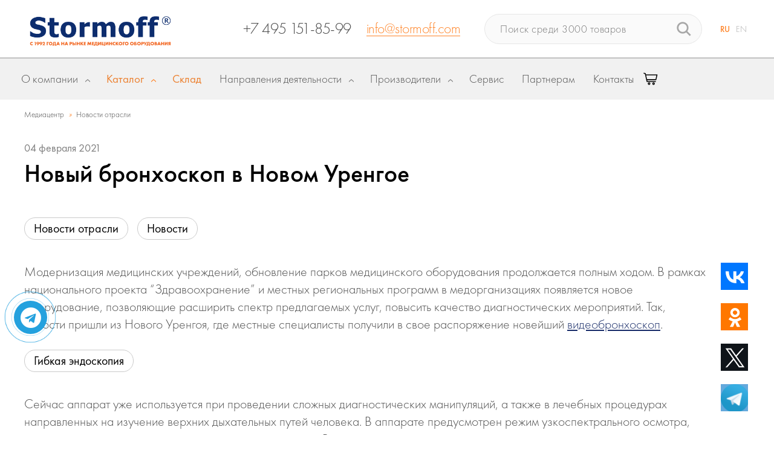

--- FILE ---
content_type: text/html; charset=UTF-8
request_url: https://stormoff.ru/mediacenter/news/novyy-bronkhoskop-v-novom-urengoe/
body_size: 39890
content:
<!DOCTYPE html>
<html lang="ru">
<head>

	
<meta name="description" content="В Новоуренгойскую больницу поступил бронхоскоп последней модели.
">
<link href="/local/templates/dzen-stormof/components/bitrix/news.detail/dzen_news_detail/style.css?1566298969155" type="text/css" rel="stylesheet">
<link href="/bitrix/components/arturgolubev/yandex.share/templates/.default/style.css?16359467742485" type="text/css" rel="stylesheet">
<link href="/local/templates/dzen-stormof/components/bitrix/system.pagenavigation/showMore/style.css?1652706936125" type="text/css" rel="stylesheet">
<link href="/local/templates/dzen-stormof/components/bitrix/news.line/dzen-interesting/style.css?156629897040" type="text/css" rel="stylesheet">
<link href="/local/templates/dzen-stormof/components/bitrix/search.title/catalog_new/style.css?15950153873240" type="text/css" rel="stylesheet" data-template-style="true">
<link href="/local/templates/dzen-stormof/template_styles.css?17476407747170" type="text/css" rel="stylesheet" data-template-style="true">
<script>if(!window.BX)window.BX={};if(!window.BX.message)window.BX.message=function(mess){if(typeof mess==='object'){for(let i in mess) {BX.message[i]=mess[i];} return true;}};</script>
<script>(window.BX||top.BX).message({"JS_CORE_LOADING":"Загрузка...","JS_CORE_NO_DATA":"- Нет данных -","JS_CORE_WINDOW_CLOSE":"Закрыть","JS_CORE_WINDOW_EXPAND":"Развернуть","JS_CORE_WINDOW_NARROW":"Свернуть в окно","JS_CORE_WINDOW_SAVE":"Сохранить","JS_CORE_WINDOW_CANCEL":"Отменить","JS_CORE_WINDOW_CONTINUE":"Продолжить","JS_CORE_H":"ч","JS_CORE_M":"м","JS_CORE_S":"с","JSADM_AI_HIDE_EXTRA":"Скрыть лишние","JSADM_AI_ALL_NOTIF":"Показать все","JSADM_AUTH_REQ":"Требуется авторизация!","JS_CORE_WINDOW_AUTH":"Войти","JS_CORE_IMAGE_FULL":"Полный размер"});</script>

<script src="/bitrix/js/main/core/core.js?1769146103537531"></script>

<script>BX.Runtime.registerExtension({"name":"main.core","namespace":"BX","loaded":true});</script>
<script>BX.setJSList(["\/bitrix\/js\/main\/core\/core_ajax.js","\/bitrix\/js\/main\/core\/core_promise.js","\/bitrix\/js\/main\/polyfill\/promise\/js\/promise.js","\/bitrix\/js\/main\/loadext\/loadext.js","\/bitrix\/js\/main\/loadext\/extension.js","\/bitrix\/js\/main\/polyfill\/promise\/js\/promise.js","\/bitrix\/js\/main\/polyfill\/find\/js\/find.js","\/bitrix\/js\/main\/polyfill\/includes\/js\/includes.js","\/bitrix\/js\/main\/polyfill\/matches\/js\/matches.js","\/bitrix\/js\/ui\/polyfill\/closest\/js\/closest.js","\/bitrix\/js\/main\/polyfill\/fill\/main.polyfill.fill.js","\/bitrix\/js\/main\/polyfill\/find\/js\/find.js","\/bitrix\/js\/main\/polyfill\/matches\/js\/matches.js","\/bitrix\/js\/main\/polyfill\/core\/dist\/polyfill.bundle.js","\/bitrix\/js\/main\/core\/core.js","\/bitrix\/js\/main\/polyfill\/intersectionobserver\/js\/intersectionobserver.js","\/bitrix\/js\/main\/lazyload\/dist\/lazyload.bundle.js","\/bitrix\/js\/main\/polyfill\/core\/dist\/polyfill.bundle.js","\/bitrix\/js\/main\/parambag\/dist\/parambag.bundle.js"]);
</script>
<script>BX.Runtime.registerExtension({"name":"pull.protobuf","namespace":"BX","loaded":true});</script>
<script>BX.Runtime.registerExtension({"name":"rest.client","namespace":"window","loaded":true});</script>
<script>(window.BX||top.BX).message({"pull_server_enabled":"N","pull_config_timestamp":0,"shared_worker_allowed":"Y","pull_guest_mode":"N","pull_guest_user_id":0,"pull_worker_mtime":1749113709});(window.BX||top.BX).message({"PULL_OLD_REVISION":"Для продолжения корректной работы с сайтом необходимо перезагрузить страницу."});</script>
<script>BX.Runtime.registerExtension({"name":"pull.client","namespace":"BX","loaded":true});</script>
<script>BX.Runtime.registerExtension({"name":"pull","namespace":"window","loaded":true});</script>
<script>BX.Runtime.registerExtension({"name":"jquery","namespace":"window","loaded":true});</script>
<script>(window.BX||top.BX).message({"LANGUAGE_ID":"ru","FORMAT_DATE":"DD.MM.YYYY","FORMAT_DATETIME":"DD.MM.YYYY HH:MI:SS","COOKIE_PREFIX":"BITRIX_SM","SERVER_TZ_OFFSET":"10800","UTF_MODE":"Y","SITE_ID":"s1","SITE_DIR":"\/","USER_ID":"","SERVER_TIME":1769714741,"USER_TZ_OFFSET":0,"USER_TZ_AUTO":"Y","bitrix_sessid":"b168bc75534a6db6cd64c5ad84799bb6"});</script>


<script src="/bitrix/js/pull/protobuf/protobuf.js?1606480497274055"></script>
<script src="/bitrix/js/pull/protobuf/model.js?160648049770928"></script>
<script src="/bitrix/js/rest/client/rest.client.js?154892942216090"></script>
<script src="/bitrix/js/pull/client/pull.client.js?174911371083861"></script>
<script src="/bitrix/js/main/jquery/jquery-1.12.4.min.js?166007265597163"></script>
<script>
					(function () {
						"use strict";

						var counter = function ()
						{
							var cookie = (function (name) {
								var parts = ("; " + document.cookie).split("; " + name + "=");
								if (parts.length == 2) {
									try {return JSON.parse(decodeURIComponent(parts.pop().split(";").shift()));}
									catch (e) {}
								}
							})("BITRIX_CONVERSION_CONTEXT_s1");

							if (cookie && cookie.EXPIRE >= BX.message("SERVER_TIME"))
								return;

							var request = new XMLHttpRequest();
							request.open("POST", "/bitrix/tools/conversion/ajax_counter.php", true);
							request.setRequestHeader("Content-type", "application/x-www-form-urlencoded");
							request.send(
								"SITE_ID="+encodeURIComponent("s1")+
								"&sessid="+encodeURIComponent(BX.bitrix_sessid())+
								"&HTTP_REFERER="+encodeURIComponent(document.referrer)
							);
						};

						if (window.frameRequestStart === true)
							BX.addCustomEvent("onFrameDataReceived", counter);
						else
							BX.ready(counter);
					})();
				</script>
<script src="//yastatic.net/share2/share.js" charset="UTF-8" async></script>



<script src="/bitrix/components/bitrix/search.title/script.js?176914608310573"></script>
<script src="/local/templates/dzen-stormof/components/bitrix/system.pagenavigation/showMore/script.js?16177440301174"></script>

    <meta http-equiv="Content-Type" content="text/html; charset=UTF-8">
    <meta name="viewport"
          content="width=device-width, initial-scale=1.0, user-scalable=yes">
    <meta name="format-detection" content="telephone=no">
    <meta name="theme-color" content="#1a157d">
    <meta name="msapplication-navbutton-color" content="#1a157d">
    <meta name="apple-mobile-web-app-capable" content="#1a157d">
    <link rel="shortcut icon" href="/favicon.ico" type="image/x-icon">
    <link rel="icon" href="/favicon.ico" type="image/x-icon">
    <link rel="icon" href="/favicon.svg" type="image/svg+xml">
    <title>Новый бронхоскоп в Новом Уренгое | Новости Stormoff</title>
	
        <link rel="canonical" href="/mediacenter/news/novyy-bronkhoskop-v-novom-urengoe/">
    <meta name="viewport"
          content="width=device-width, initial-scale=1.0, user-scalable=yes">
    <link rel="stylesheet" href="/local/templates/dzen-stormof/css/slick.css">
    <link rel="stylesheet" href="/local/templates/dzen-stormof/css/flags.css">
    <link rel="stylesheet"
          href="/local/templates/dzen-stormof/css/style.css?v=04.08.2017">
    <link rel="stylesheet"
          href="/local/templates/dzen-stormof/css/fancybox.css">
    <link rel="stylesheet"
          href="/local/templates/dzen-stormof/css/bitrixproger.css">

    <link rel="stylesheet"
          href="/local/templates/dzen-stormof/css/goodcode.css?v=03.08.2017:4">
    <link rel="stylesheet"
          href="/local/templates/dzen-stormof/css/adaptive.css">
    <script src="/local/templates/dzen-stormof/js/jquery.js"></script>
    <script src="/local/templates/dzen-stormof/js/slick.min.js"></script>
        
    <script src="/local/templates/dzen-stormof/js/url.min.js"></script>
    <script src="/local/templates/dzen-stormof/js/common.js"></script>
    <script src="https://cdn.jsdelivr.net/npm/jquery.maskedinput@1.4.1/src/jquery.maskedinput.min.js" type="text/javascript"></script>
       
    <script type="text/javascript"
            src="https://unpkg.com/isotope-layout@3.0.3/dist/isotope.pkgd.min.js"></script>

    <script src="/local/templates/dzen-stormof/js/bitrixproger.js?v=290126222541"></script>

    <script src="/local/templates/dzen-stormof/js/js.cookie.js"></script>

    <!-- NEW STYLES & SCRIPTS BEGIN -->
    <link rel="stylesheet" type="text/css"
          href="/local/templates/dzen-stormof/css/common.css">
    <script type="text/javascript"
            src="/local/templates/dzen-stormof/js/main.js" ></script>
    <script type="text/javascript" src="/local/templates/dzen-stormof/js/cart.js"></script>
    <link rel="stylesheet" type="text/css"
          href="/local/templates/dzen-stormof/css/overlay-scrollbars.css">
        <link rel="stylesheet" type="text/css"
          href="/local/templates/dzen-stormof/css/common_new_2.css">
    <link rel="stylesheet" type="text/css"
          href="/local/templates/dzen-stormof/css/common_v_2.css">
    <link rel="stylesheet"
          href="/local/templates/dzen-stormof/css/style_cng.css">
    <script type="text/javascript"
            src="/local/templates/dzen-stormof/js/jquery.overlay-scrollbars.min.js"></script>
    <script type="text/javascript"
            src="/local/templates/dzen-stormof/js/common.js"></script>
    <script src="https://yastatic.net/es5-shims/0.0.2/es5-shims.min.js"></script>
    <script src="https://yastatic.net/share2/share.js" async="async"></script>
    <link rel="stylesheet" type="text/css" href="https://cdnjs.cloudflare.com/ajax/libs/font-awesome/5.11.2/css/all.css">
        <style>
        .menu-topic__tags {
            padding-top: 1px;
        }

        .header .menu-logo {
            width: 1px !important;
        }

        .header .page_breadcrumb {
            left: 68px;
        }
    </style>
<style type="text/css">
@media all and (min-width: 767px) {
  .logo-mob{
    display: none;
  }
  .logo-pc{
    display: block;
  }
}
@media all and (max-width: 767px) {
  .logo-mob{
    display: block;
  }
  .logo-pc{
    display: none;
  }
  /*.single-directions.slick-initialized{
    display: block !important;
  }*/
}
</style>
    <!-- END -->

    <!-- Google Tag Manager -->
    <script>(function (w, d, s, l, i) {
            w[l] = w[l] || [];
            w[l].push({
                'gtm.start': new Date().getTime(), event: 'gtm.js'
            });
            var f = d.getElementsByTagName(s)[0],
                j = d.createElement(s),
                dl = l != 'dataLayer' ? '&l=' + l : '';
            j.async = true;
            j.src =
                'https://www.googletagmanager.com/gtm.js?id=' + i + dl;
            f.parentNode.insertBefore(j, f);
        })(window, document, 'script', 'dataLayer', 'GTM-PK62H2');</script>
    <!-- End Google Tag Manager -->
</head>
<body id="test">

<!-- Google Tag Manager (noscript) -->
<noscript>
    <iframe src="https://www.googletagmanager.com/ns.html?id=GTM-PK62H2"
            height="0" width="0"
            style="display:none;visibility:hidden"></iframe>
</noscript>
<!-- End Google Tag Manager (noscript) -->
<div id="panel">
	</div>

<div class="wrapper">

    <header class="header__block">
        <div class="header_inner">
            <div class="header_fst">
                <a href="/" class="header_logo">
                            <img class="logo-pc" src="/local/templates/dzen-stormof/new_design/images/logo4.png" style="max-width: 320px;margin-top:20px;">
                            <img class="logo-mob" src="/local/templates/dzen-stormof/new_design/images/logo_mob.png" style="max-width: 380px;width:auto;">
                                
                </a>
                        <div class="header_contact">
                        
    <a class="contact-phone" href="tel:+74959560557">+7 495 9560557</a>
    <a class="contact-email" href="mailto:info@stormoff.com">info@stormoff.com</a>                        </div>

<div class="cart-wrapper">
  <a href="/cart/" class="cart-link" aria-label="Корзина">
    <div class="cart-icon-wrapper">
      <svg class="cart-icon" viewBox="0 0 24 24" xmlns="http://www.w3.org/2000/svg">
        <path d="M0.926796 1.50049C-0.0449321 1.47089 -0.207875 2.87868 0.744905 3.07193L2.50024 3.45642C3.42878 7.8983 4.33274 11.7784 5.31423 16.2091C5.39494 16.5724 5.7172 16.8309 6.08933 16.8308H20.0282C21.1021 16.8467 21.1021 15.2276 20.0282 15.2433H6.72647L6.37509 13.6563H20.7315C21.1036 13.6564 21.4259 13.3979 21.5066 13.0346L23.2645 5.09813C23.3741 4.60275 22.9972 4.13313 22.4899 4.13283C16.4168 4.13297 10.3438 4.13271 4.27095 4.12984L3.94766 2.6264C3.88335 2.32088 3.64595 2.08147 3.34102 2.01456L1.08393 1.52051C1.03237 1.50861 0.979699 1.50179 0.926796 1.50049ZM4.61608 5.71779C10.2443 5.72079 15.8728 5.72078 21.5008 5.72078L20.0943 12.0693H6.02314L4.61608 5.71779ZM9.39327 17.3606C8.23374 17.3606 7.27673 18.3177 7.27673 19.4773C7.27673 20.6369 8.23374 21.5939 9.39327 21.5939C10.5528 21.5939 11.5098 20.6369 11.5098 19.4773C11.5098 18.3177 10.5528 17.3606 9.39327 17.3606ZM16.8011 17.3606C15.6416 17.3606 14.6846 18.3177 14.6846 19.4773C14.6846 20.6369 15.6416 21.5939 16.8011 21.5939C17.9607 21.5939 18.9177 20.6369 18.9177 19.4773C18.9177 18.3177 17.9607 17.3606 16.8011 17.3606ZM9.39327 18.9481C9.6949 18.9481 9.92241 19.1756 9.92241 19.4773C9.92241 19.7789 9.6949 20.0064 9.39327 20.0064C9.09164 20.0064 8.86413 19.7789 8.86413 19.4773C8.86413 19.1756 9.09164 18.9481 9.39327 18.9481ZM16.8011 18.9481C17.1028 18.9481 17.3303 19.1756 17.3303 19.4773C17.3303 19.7789 17.1028 20.0064 16.8011 20.0064C16.4995 20.0064 16.272 19.7789 16.272 19.4773C16.272 19.1756 16.4995 18.9481 16.8011 18.9481Z"/>
      </svg>

      <span class="cart-badge" style="display: none;">0</span>
    </div>
  </a>
</div>
            </div>
            <div class="header_act">
                <div class="header_search">
					        <form action="/catalog/" id="title-search">
            <input id="title-search-input" type="text" name="q" AUTOCOMPLETE="off" placeholder="Поиск среди 3000 товаров">
            <button type="submit"></button>
        </form>
<script>
	BX.ready(function(){
		new JCTitleSearch({
			'AJAX_PAGE' : '/mediacenter/news/novyy-bronkhoskop-v-novom-urengoe/',
			'CONTAINER_ID': 'title-search',
			'INPUT_ID': 'title-search-input',
			'MIN_QUERY_LEN': 2
		});
	});
</script>
                </div>
                <div class="header_lang">
                    <a href="/" class="active">RU</a>
                    <a href="http://www.stormoff.com/">EN</a>
                </div>
            </div>
            <a href="#" class="mobile-view_btn mobileOpenMenu">
                <span></span><span></span><span></span>
            </a>
        </div>
    </header>
	<div class="main-menu__wrap" id="mainMenu">
    <div class="main-menu_inner">
        <div class="main-menu_item" id="about_menu_item">
            <a href="/about/" class="item-heading"><span>О компании</span></a>
            <div class="item-block">
                <div class="main-menu_listing">
                    <a href="#" class="mobile_back-btn"><i></i>Назад</a>
                    <ul>
                        <li><a  href="/about/"><span><img
                                            src="/include/images/menu_icon_1.png"></span>О
                                Stormoff</a></li>
                        <li><a class="linkScroll" href="/#advs"><span><img
                                            src="/include/images/menu_icon_2.png"></span>Наши
                                преимущества</a></li>
                        <li><a  href="/reviews/"><span><img
                                            src="/include/images/menu_icon_3.png"></span>Наши
                                клиенты</a></li>
                                                                        <li><a  href="/career/"><span><img
                                            src="/include/images/menu_icon_7.png"></span>Карьера</a>
                        </li>
                                                <li>
                            <a   href="/catalog/delivery/">
                                <span>
                                    <img src="/include/images/delivery-truck.png">
                                </span>
                                Доставка и оплата
                            </a>
                        </li>

                        <li>
                            <a   href="/mediacenter/">
                                <span>
                                    <img src="/include/images/mediacenter.png">
                                </span>
                                Медиацентр
                            </a>
                        </li>
                                                <li>
                            <a  href="/catalog/materials/">
                                <span><img src="/include/images/menu_icon_materials.png"></span>
                                Каталоги оборудования
                            </a>
                        </li>
                        <li>
                            <a  href="/partneram/">
                                <span><img src="/include/images/menu_icon_1.png"></span>
                                Партнерам
                            </a>
                        </li>
                    </ul>
                </div>
            </div>
        </div>
                <div class="main-menu_item item-fullw start item-catalog">
            <a href="/catalog/" class="item-heading"><span>Каталог</span></a>
            <div class="item-block item-block_catalog">
                <div class="main-menu_catalog">
                    <a href="#" class="mobile_back-btn"><i></i>Назад</a>
                    <div class="catalog_f-part">
                        <div class="customScroll">
                            <div class="catalog_cat-list">
                                
                                <div class="list-columns">
                                                                        <a  data-href="#catalogSubcat1" href="#catalogSubcat1">
                                            <span><img src="/upload/uf/3d7/3d714846cedff6b4b63d51b735483c30.png" border=0 alt="" width="23" height="24" />                                            </span>
                                         Акушерство и гинекология
                                    </a>
                                                                        <a  data-href="#catalogSubcat2" href="#catalogSubcat2">
                                            <span><img src="/upload/uf/ea3/ea37d674f4aed1d92f68cd1295d50249.png" border=0 alt="" width="20" height="29" />                                            </span>
                                         Анестезиология и реанимация
                                    </a>
                                                                        <a  data-href="#catalogSubcat3" href="#catalogSubcat3">
                                            <span><img src="/upload/uf/bb0/bb03582f5029673b81ff1f05690a4ff2.png" border=0 alt="" width="24" height="25" />                                            </span>
                                        Ветеринария
                                    </a>
                                                                        <a  data-href="#catalogSubcat4" href="#catalogSubcat4">
                                            <span><img src="/upload/uf/e6a/8ven1xet9ipsrws0hod8174dfqkmy2qb.png" border=0 alt="" width="24" height="24" />                                            </span>
                                        ВРТ (ЭКО)
                                    </a>
                                                                        <a  data-href="#catalogSubcat5" href="#catalogSubcat5">
                                            <span><img src="/upload/uf/642/64271c22663e2083b33c429ebc89bc7b.png" border=0 alt="" width="21" height="25" />                                            </span>
                                        Гибкая эндоскопия
                                    </a>
                                                                        <a  data-href="#catalogSubcat6" href="#catalogSubcat6">
                                            <span><img src="/upload/uf/06d/ixc0v1528spfiylxn5pump8lc4jygfpv.png" border=0 alt="" width="21" height="24" />                                            </span>
                                        Гистология
                                    </a>
                                                                        <a  data-href="#catalogSubcat7" href="#catalogSubcat7">
                                            <span><img src="/upload/uf/9eb/9ebdfef51729631fe10d618039a9f10f.png" border=0 alt="" width="20" height="20" />                                            </span>
                                        Жёсткая эндоскопия
                                    </a>
                                                                        <a  data-href="#catalogSubcat8" href="#catalogSubcat8">
                                            <span><img src="/upload/uf/7a3/ao0bqc3ekiyw7y30otafsnr04qcm6hby.png" border=0 alt="" width="527" height="527" />                                            </span>
                                        Измерительное оборудование
                                    </a>
                                                                        <a  data-href="#catalogSubcat9" href="#catalogSubcat9">
                                            <span><img src="/upload/uf/4a7/4a7bd1c02602fb609f370d590866db57.png" border=0 alt="" width="23" height="25" />                                            </span>
                                        Косметология
                                    </a>
                                                                        <a  data-href="#catalogSubcat10" href="#catalogSubcat10">
                                            <span><img src="/upload/uf/c11/70bkthr8c4ztiuwgwp0wfrz4k1ergpkz.png" border=0 alt="" width="136" height="129" />                                            </span>
                                        Капсульная эндоскопия
                                    </a>
                                                                        <a  data-href="#catalogSubcat11" href="#catalogSubcat11">
                                            <span><img src="/upload/uf/bfc/1tcnqbvh3dwsp19mlcdsxl68o20nnbgc.png" border=0 alt="" width="11" height="24" />                                            </span>
                                        Лаборатория
                                    </a>
                                                                        <a  data-href="#catalogSubcat12" href="#catalogSubcat12">
                                            <span><img src="/upload/uf/b0e/b0e5349696d794dad9d7c414ee3fe670.png" border=0 alt="" width="22" height="22" />                                            </span>
                                        Неонатология
                                    </a>
                                                                        <a  data-href="#catalogSubcat13" href="#catalogSubcat13">
                                            <span><img src="/upload/uf/fc1/kbd01ur0s2wete3otu8lj6sj62qmzaq8.png" border=0 alt="" width="29" height="16" />                                            </span>
                                        Общебольничная мебель
                                    </a>
                                                                        <a  data-href="#catalogSubcat14" href="#catalogSubcat14">
                                            <span><img src="/upload/uf/7eb/7eb0c9a061c5e8d427c7ff74a6e7b3d4.png" border=0 alt="" width="18" height="26" />                                            </span>
                                        Оториноларингология
                                    </a>
                                                                    </div>
                                <div class="list-columns">
                                                                        <a  data-href="#catalogSubcat15" href="#catalogSubcat15">
                                            <span><img src="/upload/uf/d34/d343b49533ed53df7e7211869fd97cfb.png" border=0 alt="" width="28" height="24" />                                            </span>
                                        Офтальмология
                                    </a>
                                                                        <a  data-href="#catalogSubcat16" href="#catalogSubcat16">
                                            <span><img src="/upload/uf/02c/02cc2855f1ed0f83a77000076aed0591.png" border=0 alt="" width="26" height="26" />                                            </span>
                                        Расходные материалы
                                    </a>
                                                                        <a  data-href="#catalogSubcat17" href="#catalogSubcat17">
                                            <span><img src="/upload/uf/3c7/3c71a43d28b55180cc12b4eaebfa8917.png" border=0 alt="" width="26" height="26" />                                            </span>
                                        Рентгенология и томография
                                    </a>
                                                                        <a  data-href="#catalogSubcat18" href="#catalogSubcat18">
                                            <span><img src="/upload/uf/b81/b81ba31c3c3d91c5cf19aff9eeb2c68f.png" border=0 alt="" width="20" height="29" />                                            </span>
                                        Скорая помощь
                                    </a>
                                                                        <a  data-href="#catalogSubcat19" href="#catalogSubcat19">
                                            <span><img src="/upload/uf/ec4/ec47c43370ab7e32e1239451b8168e79.png" border=0 alt="" width="20" height="26" />                                            </span>
                                        Служба крови
                                    </a>
                                                                        <a  data-href="#catalogSubcat20" href="#catalogSubcat20">
                                            <span><img src="/upload/uf/39d/39de35bd402c02c99f7ecd983d6a9bdb.png" border=0 alt="" width="28" height="28" />                                            </span>
                                        Стерилизация
                                    </a>
                                                                        <a  data-href="#catalogSubcat21" href="#catalogSubcat21">
                                            <span><img src="/upload/uf/027/rs3x8ocwjx206shmqfalz3yabxqn74w8.png" border=0 alt="" width="300" height="300" />                                            </span>
                                        Стоматология
                                    </a>
                                                                        <a  data-href="#catalogSubcat22" href="#catalogSubcat22">
                                            <span><img src="/upload/uf/5e5/5e53fc81e91f7d1b0ce8eb1d605db1c1.png" border=0 alt="" width="28" height="24" />                                            </span>
                                        Урология
                                    </a>
                                                                        <a  data-href="#catalogSubcat23" href="#catalogSubcat23">
                                            <span><img src="/upload/uf/378/378c3a09f3ca90399d24ec2dafb09389.png" border=0 alt="" width="28" height="26" />                                            </span>
                                        Физиотерапия и реабилитация
                                    </a>
                                                                        <a  data-href="#catalogSubcat24" href="#catalogSubcat24">
                                            <span><img src="/upload/uf/ecf/ecf707adbd5a37c6c4db23acbc33a5a3.png" border=0 alt="" width="28" height="26" />                                            </span>
                                        Функциональная диагностика
                                    </a>
                                                                        <a  data-href="#catalogSubcat25" href="#catalogSubcat25">
                                            <span><img src="/upload/uf/880/88034e8f413127c2d411f0e3943374a6.png" border=0 alt="" width="26" height="26" />                                            </span>
                                        Хирургия 
                                    </a>
                                                                        <a  data-href="#catalogSubcat26" href="#catalogSubcat26">
                                            <span><img src="/upload/uf/108/k3e1oeszjho2l0fnfiui4eoukn7cdhy5.png" border=0 alt="" width="29" height="29" />                                            </span>
                                        Газовое оборудование
                                    </a>
                                                                        <a  data-href="#catalogSubcat27" href="#catalogSubcat27">
                                            <span><img src="/upload/uf/439/dnugfye4f1lz3chpbhb4gf0hb3u45jq9.png" border=0 alt="" width="300" height="300" />                                            </span>
                                        Ортопедия
                                    </a>
                                                                        <a  data-href="#catalogSubcat28" href="#catalogSubcat28">
                                            <span><img src="/upload/uf/76d/tun45krojfj0huvi8fb3i066o109vao7.png" border=0 alt="" width="300" height="300" />                                            </span>
                                        Травматология
                                    </a>
                                                                    </div>
                            </div>
                            <div class="catalog_spec-list">
                                <ul>
                                    <li><a href="/cabinets/"><span><img
                                                        src="/include/images/menu_icon_40.png"></span>Кабинеты
                                            под ключ</a></li>

                                    <li><a href="/novelty/"><span><img
                                                        src="/include/images/new2.png"></span>Новинки
                                        </a></li>
                                                                    </ul>
                                <ul>
                                    <li>
                                        <a href="/catalog/materials/">
                                            <span><img src="/include/images/menu_icon_materials_white.png"></span>
                                            Каталоги оборудования
                                        </a>
                                    </li>
                                    <li>
                                        <a href="/actions/">
                                            <span><img src="/include/images/menu_icon_sale_white.png"></span>
                                            Распродажа оборудования
                                        </a>
                                    </li>
                                </ul>
                            </div>
                            <a href="/catalog/" class="mobile_all-items-link">Весь
                                каталог</a>
                        </div>
                    </div>
                    <div class="catalog_s-part">
                        <div class="customScroll">
                            
                                <div class="catalog_subcat-list category-link-dzen"
                                     id="catalogSubcat1"
                                     data-href="/catalog/akusherstvo-i-ginekologiya/"
                                >
                                                                        <a href="/catalog/akusherstvo-i-ginekologiya/"
                                       class="lk-hdn"> Акушерство и гинекология</a>

                                    <div class="list-column">
                                                                                    <div class="list-item">
                                                <a href="/catalog/akusherstvo-i-ginekologiya/akusherskoe-i-ginekologicheskoe-oborudovanie/"
                                                   class="item-title ">Гинекологическое и акушерское оборудование</a>
                                                <ul>
                                                                                                            <li>
                                                            <a  href="/catalog/akusherstvo-i-ginekologiya/akusherskoe-i-ginekologicheskoe-oborudovanie/kabinet-pod-klyuch/">Рабочее место акушера-гинеколога</a>
                                                        </li>
                                                                                                                <li>
                                                            <a  href="/catalog/akusherstvo-i-ginekologiya/akusherskoe-i-ginekologicheskoe-oborudovanie/ginekologicheskie-kresla/">Гинекологические кресла</a>
                                                        </li>
                                                                                                                <li>
                                                            <a  href="/catalog/akusherstvo-i-ginekologiya/akusherskoe-i-ginekologicheskoe-oborudovanie/akusherskie-krovati/">Акушерские кровати</a>
                                                        </li>
                                                                                                                <li>
                                                            <a  href="/catalog/akusherstvo-i-ginekologiya/akusherskoe-i-ginekologicheskoe-oborudovanie/smotrovye-lampy/">Смотровые лампы </a>
                                                        </li>
                                                                                                                <li>
                                                            <a  href="/catalog/akusherstvo-i-ginekologiya/akusherskoe-i-ginekologicheskoe-oborudovanie/kolposkopy/">Кольпоскопы / видеокольпоскопы</a>
                                                        </li>
                                                                                                                <li>
                                                            <a  href="/catalog/akusherstvo-i-ginekologiya/akusherskoe-i-ginekologicheskoe-oborudovanie/fetalnye-monitory/">Фетальные мониторы</a>
                                                        </li>
                                                                                                                <li>
                                                            <a  href="/catalog/akusherstvo-i-ginekologiya/akusherskoe-i-ginekologicheskoe-oborudovanie/radiokhirurgicheskie-apparaty-akusherstvo/">Радиохирургические аппараты</a>
                                                        </li>
                                                                                                                <li>
                                                            <a  href="/catalog/akusherstvo-i-ginekologiya/akusherskoe-i-ginekologicheskoe-oborudovanie/mortsellyatory/">Морцелляторы</a>
                                                        </li>
                                                                                                                <li>
                                                            <a  href="/catalog/akusherstvo-i-ginekologiya/akusherskoe-i-ginekologicheskoe-oborudovanie/vakuumnye-ekstraktory/">Вакуумные экстракторы</a>
                                                        </li>
                                                                                                        </ul>
                                            </div>
                                            
                                    <div style="margin-top:20px">
                                        <a style="font-weight:bold;" href="/catalog/oborudovanie/akusherstvo-i-ginekologiya/">Показать все</a>
                                    </div>
                                    </div>

                                </div>
                                
                                <div class="catalog_subcat-list category-link-dzen"
                                     id="catalogSubcat2"
                                     data-href="/catalog/reanimatsiya/"
                                >
                                                                        <a href="/catalog/reanimatsiya/"
                                       class="lk-hdn"> Анестезиология и реанимация</a>

                                    <div class="list-column">
                                                                                    <div class="list-item">
                                                <a href="/catalog/reanimatsiya/reanimatsionnoe-oborudovanie/"
                                                   class="item-title ">Реанимационное и анестезиологическое оборудование</a>
                                                <ul>
                                                                                                            <li>
                                                            <a  href="/catalog/reanimatsiya/reanimatsionnoe-oborudovanie/apparaty-ivl/">Аппараты ИВЛ</a>
                                                        </li>
                                                                                                                <li>
                                                            <a  href="/catalog/reanimatsiya/reanimatsionnoe-oborudovanie/narkoznye-apparaty/">Наркозные аппараты</a>
                                                        </li>
                                                                                                                <li>
                                                            <a  href="/catalog/reanimatsiya/reanimatsionnoe-oborudovanie/laringoskopy-intubatsionnye/">Ларингоскопы и видеоларингоскопы интубационные</a>
                                                        </li>
                                                                                                                <li>
                                                            <a  href="/catalog/reanimatsiya/reanimatsionnoe-oborudovanie/kontsentratory-kisloroda/">Кислородные концентраторы</a>
                                                        </li>
                                                                                                                <li>
                                                            <a  href="/catalog/reanimatsiya/reanimatsionnoe-oborudovanie/vakuumnye-aspiratory-/">Вакуумные аспираторы </a>
                                                        </li>
                                                                                                                <li>
                                                            <a  href="/catalog/reanimatsiya/reanimatsionnoe-oborudovanie/infuzionnye-nasosy/">Инфузионные и шприцевые насосы</a>
                                                        </li>
                                                                                                                <li>
                                                            <a  href="/catalog/reanimatsiya/reanimatsionnoe-oborudovanie/apparaty-podogreva-infuzionnykh-rastvorov-i-krovi-/">Аппараты подогрева инфузионных растворов и крови </a>
                                                        </li>
                                                                                                                <li>
                                                            <a  href="/catalog/reanimatsiya/reanimatsionnoe-oborudovanie/prikrovatnye-monitory/">Прикроватные мониторы</a>
                                                        </li>
                                                                                                                <li>
                                                            <a  href="/catalog/reanimatsiya/reanimatsionnoe-oborudovanie/defibrillyatory/">Дефибрилляторы</a>
                                                        </li>
                                                                                                                <li>
                                                            <a  href="/catalog/reanimatsiya/reanimatsionnoe-oborudovanie/neonatalnoe-oborudovanie/">Неонатальное оборудование</a>
                                                        </li>
                                                                                                                <li>
                                                            <a  href="/catalog/reanimatsiya/reanimatsionnoe-oborudovanie/krovati-funktsionalnye/">Кровати функциональные</a>
                                                        </li>
                                                                                                                <li>
                                                            <a  href="/catalog/reanimatsiya/reanimatsionnoe-oborudovanie/nepryamoy-massazh-serdtsa/">Непрямой массаж сердца</a>
                                                        </li>
                                                                                                                <li>
                                                            <a  href="/catalog/reanimatsiya/reanimatsionnoe-oborudovanie/programmy-dlya-reanimatsii/">Программы для реанимации</a>
                                                        </li>
                                                                                                                <li>
                                                            <a  href="/catalog/reanimatsiya/reanimatsionnoe-oborudovanie/termoregulyatsiya-patsienta/">Системы обогрева пациента</a>
                                                        </li>
                                                                                                                <li>
                                                            <a  href="/catalog/reanimatsiya/reanimatsionnoe-oborudovanie/svetilniki-smotrovye/">Светильники смотровые</a>
                                                        </li>
                                                                                                                <li>
                                                            <a  href="/catalog/reanimatsiya/reanimatsionnoe-oborudovanie/apparat-dlya-terapii-oksidom-azota-tianoks/">Аппараты для терапии оксидом азота</a>
                                                        </li>
                                                                                                        </ul>
                                            </div>
                                            
                                                                                            <div class="list-item">
                                                <a href="/catalog/reanimatsiya/meditsinskie-konsoli-i-sistemy/"
                                                   class="item-title ">Медицинские консоли и системы</a>
                                                <ul>
                                                                                                            <li>
                                                            <a  href="/catalog/reanimatsiya/meditsinskie-konsoli-i-sistemy/meditsinskie-konsoli/">Медицинские консоли</a>
                                                        </li>
                                                                                                                <li>
                                                            <a  href="/catalog/reanimatsiya/meditsinskie-konsoli-i-sistemy/sistemy-meditsinskikh-gazov/">Системы медицинских газов</a>
                                                        </li>
                                                                                                        </ul>
                                            </div>
                                            
                                    <div style="margin-top:20px">
                                        <a style="font-weight:bold;" href="/catalog/oborudovanie/reanimatsiya/">Показать все</a>
                                    </div>
                                    </div>

                                </div>
                                
                                <div class="catalog_subcat-list category-link-dzen"
                                     id="catalogSubcat3"
                                     data-href="/catalog/veterinariya/"
                                >
                                                                        <a href="/catalog/veterinariya/"
                                       class="lk-hdn">Ветеринария</a>

                                    <div class="list-column">
                                                                                    <div class="list-item">
                                                <a href="/catalog/veterinariya/khirurgiya/"
                                                   class="item-title ">Хирургия</a>
                                                <ul>
                                                                                                            <li>
                                                            <a  href="/catalog/veterinariya/khirurgiya/monitory-patsienta-/">Ветеринарные мониторы пациента</a>
                                                        </li>
                                                                                                                <li>
                                                            <a  href="/catalog/veterinariya/khirurgiya/infuzionnye-nasosy-/">Инфузионные насосы</a>
                                                        </li>
                                                                                                                <li>
                                                            <a  href="/catalog/veterinariya/khirurgiya/vakuumnye-ekstraktory-/">Вакуумные экстракторы</a>
                                                        </li>
                                                                                                                <li>
                                                            <a  href="/catalog/veterinariya/khirurgiya/kontsentrator-kisloroda/">Концентраторы кислорода</a>
                                                        </li>
                                                                                                                <li>
                                                            <a  href="/catalog/veterinariya/khirurgiya/operatsionny-svetilnik/">Операционные светильники</a>
                                                        </li>
                                                                                                                <li>
                                                            <a  href="/catalog/veterinariya/khirurgiya/inkubatory-intensivnoy-terapii/">Инкубаторы интенсивной терапии</a>
                                                        </li>
                                                                                                                <li>
                                                            <a  href="/catalog/veterinariya/khirurgiya/elektrokhirurgicheskie-koagulyatory/">Ветеринарные коагуляторы</a>
                                                        </li>
                                                                                                                <li>
                                                            <a  href="/catalog/veterinariya/khirurgiya/obogrevateli-infuzionnykh-rastvorov/">Обогреватели инфузионных растворов</a>
                                                        </li>
                                                                                                        </ul>
                                            </div>
                                                                                        <div class="list-item">
                                                <a href="/catalog/veterinariya/laboratoriya-/"
                                                   class="item-title ">Лаборатория</a>
                                                <ul>
                                                                                                            <li>
                                                            <a  href="/catalog/veterinariya/laboratoriya-/biokhimicheskie-analizatory/">Ветеринарные биохимические анализаторы</a>
                                                        </li>
                                                                                                                <li>
                                                            <a  href="/catalog/veterinariya/laboratoriya-/gematologicheskie-veterinarnye-analizatory/">Гематологические ветеринарные анализаторы</a>
                                                        </li>
                                                                                                                <li>
                                                            <a  href="/catalog/veterinariya/laboratoriya-/poluavtomaticheskie-koagulometry/">Коагулометры</a>
                                                        </li>
                                                                                                                <li>
                                                            <a  href="/catalog/veterinariya/laboratoriya-/tsentrifuga/">Центрифуги</a>
                                                        </li>
                                                                                                                <li>
                                                            <a  href="/catalog/veterinariya/laboratoriya-/mikroskop/">Микроскопы</a>
                                                        </li>
                                                                                                                <li>
                                                            <a  href="/catalog/veterinariya/laboratoriya-/termostaty-sukhovozdushnye/">Термостаты суховоздушные</a>
                                                        </li>
                                                                                                                <li>
                                                            <a  href="/catalog/veterinariya/laboratoriya-/dozatory/">Дозаторы</a>
                                                        </li>
                                                                                                        </ul>
                                            </div>
                                                                                        <div class="list-item">
                                                <a href="/catalog/veterinariya/sterilizatsionnoe-oborudovanie-/"
                                                   class="item-title ">Стерилизационное оборудование</a>
                                                <ul>
                                                                                                            <li>
                                                            <a  href="/catalog/veterinariya/sterilizatsionnoe-oborudovanie-/avtoklavy-/">Автоклавы</a>
                                                        </li>
                                                                                                                <li>
                                                            <a  href="/catalog/veterinariya/sterilizatsionnoe-oborudovanie-/sukhozharovye-shkafy/">Сухожаровые шкафы</a>
                                                        </li>
                                                                                                        </ul>
                                            </div>
                                                                                        <div class="list-item">
                                                <a href="/catalog/veterinariya/oftalmologiya-dlya-veterinarii/"
                                                   class="item-title ">Офтальмология </a>
                                                <ul>
                                                                                                            <li>
                                                            <a  href="/catalog/veterinariya/oftalmologiya-dlya-veterinarii/tonometry/">Тонометры</a>
                                                        </li>
                                                                                                        </ul>
                                            </div>
                                            
                                                                                            <div class="list-item">
                                                <a href="/catalog/veterinariya/funktsionalnaya-diagnostika-/"
                                                   class="item-title ">Функциональная диагностика</a>
                                                <ul>
                                                                                                            <li>
                                                            <a  href="/catalog/veterinariya/funktsionalnaya-diagnostika-/elektrokardiograf/">Электрокардиографы</a>
                                                        </li>
                                                                                                        </ul>
                                            </div>
                                                                                        <div class="list-item">
                                                <a href="/catalog/veterinariya/diagnosticheskiy-instrument/"
                                                   class="item-title ">Диагностические инструменты</a>
                                                <ul>
                                                                                                            <li>
                                                            <a  href="/catalog/veterinariya/diagnosticheskiy-instrument/nalobnye-osvetiteli-/">Налобные осветители</a>
                                                        </li>
                                                                                                        </ul>
                                            </div>
                                                                                        <div class="list-item">
                                                <a href="/catalog/veterinariya/rentgenologiya-i-tomografiya-/"
                                                   class="item-title ">Рентгенология и томография</a>
                                                <ul>
                                                                                                            <li>
                                                            <a  href="/catalog/veterinariya/rentgenologiya-i-tomografiya-/rentgeny-dlya-veterinarii/">Ветеринарные рентген-аппараты</a>
                                                        </li>
                                                                                                                <li>
                                                            <a  href="/catalog/veterinariya/rentgenologiya-i-tomografiya-/negatoskop/">Негатоскопы</a>
                                                        </li>
                                                                                                        </ul>
                                            </div>
                                            
                                    <div style="margin-top:20px">
                                        <a style="font-weight:bold;" href="/catalog/oborudovanie/veterinariya/">Показать все</a>
                                    </div>
                                    </div>

                                </div>
                                
                                <div class="catalog_subcat-list category-link-dzen"
                                     id="catalogSubcat4"
                                     data-href="/catalog/vrt-eko/"
                                >
                                                                        <a href="/catalog/vrt-eko/"
                                       class="lk-hdn">ВРТ (ЭКО)</a>

                                    <div class="list-column">
                                                                                    <div class="list-item">
                                                <a href="/catalog/vrt-eko/vspomogatelnye-reproduktivnye-tekhnologii-eko/"
                                                   class="item-title ">Оборудование для ВРТ и ЭКО</a>
                                                <ul>
                                                                                                            <li>
                                                            <a  href="/catalog/vrt-eko/vspomogatelnye-reproduktivnye-tekhnologii-eko/spermy-analizatory/">Анализаторы спермы</a>
                                                        </li>
                                                                                                                <li>
                                                            <a  href="/catalog/vrt-eko/vspomogatelnye-reproduktivnye-tekhnologii-eko/fish-gibridizatsionnye-sistemy/">FISH-гибридизационные системы</a>
                                                        </li>
                                                                                                                <li>
                                                            <a  href="/catalog/vrt-eko/vspomogatelnye-reproduktivnye-tekhnologii-eko/inkubatory-so2/">Инкубаторы СО2</a>
                                                        </li>
                                                                                                        </ul>
                                            </div>
                                            
                                                                                            <div class="list-item">
                                                <a href="/catalog/vrt-eko/kriooborudovanie/"
                                                   class="item-title ">Криооборудование</a>
                                                <ul>
                                                                                                            <li>
                                                            <a  href="/catalog/vrt-eko/kriooborudovanie/kholodilniki-i-morozilniki/">Холодильники и морозильники</a>
                                                        </li>
                                                                                                                <li>
                                                            <a  href="/catalog/vrt-eko/kriooborudovanie/programmiruemye-zamorazhivateli/">Программируемые замораживатели</a>
                                                        </li>
                                                                                                                <li>
                                                            <a  href="/catalog/vrt-eko/kriooborudovanie/kriokhranilishcha/">Криохранилища</a>
                                                        </li>
                                                                                                        </ul>
                                            </div>
                                            
                                    <div style="margin-top:20px">
                                        <a style="font-weight:bold;" href="/catalog/oborudovanie/vrt-eko/">Показать все</a>
                                    </div>
                                    </div>

                                </div>
                                
                                <div class="catalog_subcat-list category-link-dzen"
                                     id="catalogSubcat5"
                                     data-href="/catalog/gibkaya/"
                                >
                                                                        <a href="/catalog/gibkaya/"
                                       class="lk-hdn">Гибкая эндоскопия</a>

                                    <div class="list-column">
                                                                                    <div class="list-item">
                                                <a href="/catalog/gibkaya/fibroendoskopiya/"
                                                   class="item-title ">Фиброэндоскопия</a>
                                                <ul>
                                                                                                            <li>
                                                            <a  href="/catalog/gibkaya/fibroendoskopiya/gastrofibroskopy/">Гастрофиброскопы</a>
                                                        </li>
                                                                                                                <li>
                                                            <a  href="/catalog/gibkaya/fibroendoskopiya/bronkhofibroskopy/">Бронхофиброскопы</a>
                                                        </li>
                                                                                                                <li>
                                                            <a  href="/catalog/gibkaya/fibroendoskopiya/nazofaringofibroskopy/">Риноларингофиброскопы (назофарингофиброскопы)</a>
                                                        </li>
                                                                                                                <li>
                                                            <a  href="/catalog/gibkaya/fibroendoskopiya/kolonofibroskopy/">Колонофиброскопы</a>
                                                        </li>
                                                                                                        </ul>
                                            </div>
                                                                                        <div class="list-item">
                                                <a href="/catalog/gibkaya/videoendoskopiya/"
                                                   class="item-title ">Видеоэндоскопия</a>
                                                <ul>
                                                                                                            <li>
                                                            <a  href="/catalog/gibkaya/videoendoskopiya/videosistemy-endoskopicheskie/">Видеосистемы эндоскопические</a>
                                                        </li>
                                                                                                                <li>
                                                            <a  href="/catalog/gibkaya/videoendoskopiya/videoduodenoskopy/">Видеодуоденоскопы</a>
                                                        </li>
                                                                                                                <li>
                                                            <a  href="/catalog/gibkaya/videoendoskopiya/videogastroskopy/">Видеогастроскопы</a>
                                                        </li>
                                                                                                                <li>
                                                            <a  href="/catalog/gibkaya/videoendoskopiya/videobronkhoskopy/">Видеобронхоскопы</a>
                                                        </li>
                                                                                                                <li>
                                                            <a  href="/catalog/gibkaya/videoendoskopiya/videokolonoskopy/">Видеоколоноскопы</a>
                                                        </li>
                                                                                                                <li>
                                                            <a  href="/catalog/gibkaya/videoendoskopiya/videonazofaringoskopy/">Видеориноларингоскопы (Видеоназофарингоскопы )</a>
                                                        </li>
                                                                                                        </ul>
                                            </div>
                                            
                                                                                            <div class="list-item">
                                                <a href="/catalog/gibkaya/dop-oborudovanie-endoskope/"
                                                   class="item-title ">Дополнительное оборудование</a>
                                                <ul>
                                                                                                            <li>
                                                            <a  href="/catalog/gibkaya/dop-oborudovanie-endoskope/videoprotsessory/">Видеопроцессоры</a>
                                                        </li>
                                                                                                                <li>
                                                            <a  href="/catalog/gibkaya/dop-oborudovanie-endoskope/monitory_endo/">Видеомониторы</a>
                                                        </li>
                                                                                                                <li>
                                                            <a  href="/catalog/gibkaya/dop-oborudovanie-endoskope/osvetiteli-endoskopicheskie/">Осветители эндоскопические</a>
                                                        </li>
                                                                                                                <li>
                                                            <a  href="/catalog/gibkaya/dop-oborudovanie-endoskope/vakuumnye-aspiratory-endoscopy/">Вакуумные аспираторы для эндоскопии</a>
                                                        </li>
                                                                                                                <li>
                                                            <a  href="/catalog/gibkaya/dop-oborudovanie-endoskope/moyki-dlya-endoskopov/">Мойки для эндоскопов</a>
                                                        </li>
                                                                                                                <li>
                                                            <a  href="/catalog/gibkaya/dop-oborudovanie-endoskope/ustroystva-dlya-ochistki-kanalov-endoskopa/">Устройства для очистки каналов эндоскопа</a>
                                                        </li>
                                                                                                                <li>
                                                            <a  href="/catalog/gibkaya/dop-oborudovanie-endoskope/ustroystva-dlya-proverki-germetichnosti-endoskopa/">Устройства для проверки герметичности эндоскопа</a>
                                                        </li>
                                                                                                                <li>
                                                            <a  href="/catalog/gibkaya/dop-oborudovanie-endoskope/pompy-endoskopicheskie/">Помпы ирригационные</a>
                                                        </li>
                                                                                                                <li>
                                                            <a  href="/catalog/gibkaya/dop-oborudovanie-endoskope/insufflyatory-so2/">Инсуффляторы СО2</a>
                                                        </li>
                                                                                                                <li>
                                                            <a  href="/catalog/gibkaya/dop-oborudovanie-endoskope/shkafy-dlya-khraneniya-sterilnykh-endoskopov-spds/">Шкафы для стерильных эндоскопов</a>
                                                        </li>
                                                                                                                <li>
                                                            <a  href="/catalog/gibkaya/dop-oborudovanie-endoskope/stoyki-endoskopicheskie/">Стойки и консоли эндоскопические</a>
                                                        </li>
                                                                                                        </ul>
                                            </div>
                                            
                                    <div style="margin-top:20px">
                                        <a style="font-weight:bold;" href="/catalog/oborudovanie/gibkaya/">Показать все</a>
                                    </div>
                                    </div>

                                </div>
                                
                                <div class="catalog_subcat-list category-link-dzen"
                                     id="catalogSubcat6"
                                     data-href="/catalog/gistologiya/"
                                >
                                                                        <a href="/catalog/gistologiya/"
                                       class="lk-hdn">Гистология</a>

                                    <div class="list-column">
                                                                                    <div class="list-item">
                                                <a href="/catalog/gistologiya/spetsializirovannoe-oborudovanie/"
                                                   class="item-title ">Гистологическое оборудование</a>
                                                <ul>
                                                                                                            <li>
                                                            <a  href="/catalog/gistologiya/spetsializirovannoe-oborudovanie/gistologicheskaya-provodka/">Аппараты гистологической проводки образцов</a>
                                                        </li>
                                                                                                                <li>
                                                            <a  href="/catalog/gistologiya/spetsializirovannoe-oborudovanie/dlya-zalivki-obraztsov/">Системы для заливки образцов</a>
                                                        </li>
                                                                                                                <li>
                                                            <a  href="/catalog/gistologiya/spetsializirovannoe-oborudovanie/okhlazhdayushchie-bloki-i-moduli-dlya-gistologicheskikh-kasset/">Охлаждающие блоки и модули для гистологических кассет</a>
                                                        </li>
                                                                                                                <li>
                                                            <a  href="/catalog/gistologiya/spetsializirovannoe-oborudovanie/rotatsionnye-mikrotomy-/">Ротационные микротомы </a>
                                                        </li>
                                                                                                                <li>
                                                            <a  href="/catalog/gistologiya/spetsializirovannoe-oborudovanie/sannye-mikrotomy-/">Санные микротомы </a>
                                                        </li>
                                                                                                                <li>
                                                            <a  href="/catalog/gistologiya/spetsializirovannoe-oborudovanie/kriostaty-mikrotomy/">Криостаты-микротомы</a>
                                                        </li>
                                                                                                                <li>
                                                            <a  href="/catalog/gistologiya/spetsializirovannoe-oborudovanie/bani-dlya-raspravleniya-srezov-nagrevatelnye-stoliki/">Водяные бани для расправления срезов и нагревательные столики</a>
                                                        </li>
                                                                                                                <li>
                                                            <a  href="/catalog/gistologiya/spetsializirovannoe-oborudovanie/okraska-preparatov/">Приборы и принадлежности для окраски препаратов</a>
                                                        </li>
                                                                                                                <li>
                                                            <a  href="/catalog/gistologiya/spetsializirovannoe-oborudovanie/immunogistosteynery-okraska-igkh/">Иммуногистостейнеры (окраска ИГХ)</a>
                                                        </li>
                                                                                                                <li>
                                                            <a  href="/catalog/gistologiya/spetsializirovannoe-oborudovanie/apparaty-zaklyucheniya-srezov/">Аппараты заключения срезов</a>
                                                        </li>
                                                                                                                <li>
                                                            <a  href="/catalog/gistologiya/spetsializirovannoe-oborudovanie/gistologicheskie-skanery-preparatov/">Автоматические сканирующие системы</a>
                                                        </li>
                                                                                                                <li>
                                                            <a  href="/catalog/gistologiya/spetsializirovannoe-oborudovanie/dekaltsifikatory-dlya-gistologicheskoy-laboratorii/">Аппараты для декальцинации</a>
                                                        </li>
                                                                                                                <li>
                                                            <a  href="/catalog/gistologiya/spetsializirovannoe-oborudovanie/vspomogatelnoe-oborudovanie/">Дополнительное гистологическое оборудование</a>
                                                        </li>
                                                                                                        </ul>
                                            </div>
                                            
                                                                                            <div class="list-item">
                                                <a href="/catalog/gistologiya/raskhodnye-materialy-dlya-gistologii/"
                                                   class="item-title ">Расходные материалы</a>
                                                <ul>
                                                                                                            <li>
                                                            <a  href="/catalog/gistologiya/raskhodnye-materialy-dlya-gistologii/autopsiynye-instrumenty/">Аутопсийные инструменты для вырезки</a>
                                                        </li>
                                                                                                                <li>
                                                            <a  href="/catalog/gistologiya/raskhodnye-materialy-dlya-gistologii/odnorazovye-lezviya/">Одноразовые микротомные лезвия</a>
                                                        </li>
                                                                                                                <li>
                                                            <a  href="/catalog/gistologiya/raskhodnye-materialy-dlya-gistologii/gistologicheskie-i-biopsiynye-kassety/">Гистологические и биопсийные кассеты, заливочные кольца</a>
                                                        </li>
                                                                                                                <li>
                                                            <a  href="/catalog/gistologiya/raskhodnye-materialy-dlya-gistologii/derzhateli-odnorazovykh-lezviy/">Держатели микротомных лезвий</a>
                                                        </li>
                                                                                                                <li>
                                                            <a  href="/catalog/gistologiya/raskhodnye-materialy-dlya-gistologii/zalivochnye-gistologicheskie-kassety-formy-koltsa/">Заливочные гистологические кассеты и кольца</a>
                                                        </li>
                                                                                                                <li>
                                                            <a  href="/catalog/gistologiya/raskhodnye-materialy-dlya-gistologii/predmetnye-stekla/">Предметные и покровные стекла</a>
                                                        </li>
                                                                                                                <li>
                                                            <a  href="/catalog/gistologiya/raskhodnye-materialy-dlya-gistologii/gistologicheskie-zalivochnye-formy-parafinom/">Гистологические заливочные формы</a>
                                                        </li>
                                                                                                                <li>
                                                            <a  href="/catalog/gistologiya/raskhodnye-materialy-dlya-gistologii/drugie-raskhodnye-materialy-dlya-gistologii/">Другие расходные материалы для гистологии</a>
                                                        </li>
                                                                                                        </ul>
                                            </div>
                                            
                                    <div style="margin-top:20px">
                                        <a style="font-weight:bold;" href="/catalog/oborudovanie/gistologiya/">Показать все</a>
                                    </div>
                                    </div>

                                </div>
                                
                                <div class="catalog_subcat-list category-link-dzen"
                                     id="catalogSubcat7"
                                     data-href="/catalog/zhestkaya/"
                                >
                                                                        <a href="/catalog/zhestkaya/"
                                       class="lk-hdn">Жёсткая эндоскопия</a>

                                    <div class="list-column">
                                                                                    <div class="list-item">
                                                <a href="/catalog/zhestkaya/oborudovanie-dlya-zhestkoy-endoskopii/"
                                                   class="item-title ">Жесткое эндоскопическое оборудование</a>
                                                <ul>
                                                                                                            <li>
                                                            <a  href="/catalog/zhestkaya/oborudovanie-dlya-zhestkoy-endoskopii/ctoyka/">Видеоэндоскопические системы для жёсткой эндоскопии</a>
                                                        </li>
                                                                                                                <li>
                                                            <a  href="/catalog/zhestkaya/oborudovanie-dlya-zhestkoy-endoskopii/insufflyatory-co2-uglekislogo-gaza/">Инсуффляторы CO2</a>
                                                        </li>
                                                                                                        </ul>
                                            </div>
                                            
                                    <div style="margin-top:20px">
                                        <a style="font-weight:bold;" href="/catalog/oborudovanie/zhestkaya/">Показать все</a>
                                    </div>
                                    </div>

                                </div>
                                
                                <div class="catalog_subcat-list category-link-dzen"
                                     id="catalogSubcat8"
                                     data-href="/catalog/izmeritelnoe-metrologicheskoe-oborudovanie/"
                                >
                                                                        <a href="/catalog/izmeritelnoe-metrologicheskoe-oborudovanie/"
                                       class="lk-hdn">Измерительное оборудование</a>

                                    <div class="list-column">
                                                                                    <div class="list-item">
                                                <a href="/catalog/izmeritelnoe-metrologicheskoe-oborudovanie/izmeritelnoe-metrologicheskoe-oborudovanie-/"
                                                   class="item-title ">Измерительное и метрологическое оборудование</a>
                                                <ul>
                                                                                                            <li>
                                                            <a  href="/catalog/izmeritelnoe-metrologicheskoe-oborudovanie/izmeritelnoe-metrologicheskoe-oborudovanie-/metrologicheskoe-oborudovanie-/">Метрологическое оборудование </a>
                                                        </li>
                                                                                                        </ul>
                                            </div>
                                            
                                    <div style="margin-top:20px">
                                        <a style="font-weight:bold;" href="/catalog/oborudovanie/izmeritelnoe-metrologicheskoe-oborudovanie/">Показать все</a>
                                    </div>
                                    </div>

                                </div>
                                
                                <div class="catalog_subcat-list category-link-dzen"
                                     id="catalogSubcat9"
                                     data-href="/catalog/kosmetologiya/"
                                >
                                                                        <a href="/catalog/kosmetologiya/"
                                       class="lk-hdn">Косметология</a>

                                    <div class="list-column">
                                                                                    <div class="list-item">
                                                <a href="/catalog/kosmetologiya/kosmetologicheskoe-oborudovanie/"
                                                   class="item-title ">Оборудование для косметологии</a>
                                                <ul>
                                                                                                            <li>
                                                            <a  href="/catalog/kosmetologiya/kosmetologicheskoe-oborudovanie/kombayny-kosmetologicheskie/">Комбайны косметологические</a>
                                                        </li>
                                                                                                                <li>
                                                            <a  href="/catalog/kosmetologiya/kosmetologicheskoe-oborudovanie/apparaty-s-rf-liftingom/">Аппараты с RF-лифтингом</a>
                                                        </li>
                                                                                                                <li>
                                                            <a  href="/catalog/kosmetologiya/kosmetologicheskoe-oborudovanie/apparaty-pressoterapii/">Аппараты прессотерапии и лимфодренажа</a>
                                                        </li>
                                                                                                                <li>
                                                            <a  href="/catalog/kosmetologiya/kosmetologicheskoe-oborudovanie/apparaty-dlya-korrektsii-figury/">Аппараты для коррекции фигуры</a>
                                                        </li>
                                                                                                                <li>
                                                            <a  href="/catalog/kosmetologiya/kosmetologicheskoe-oborudovanie/elektroepilyatory/">Электроэпиляторы</a>
                                                        </li>
                                                                                                                <li>
                                                            <a  href="/catalog/kosmetologiya/kosmetologicheskoe-oborudovanie/elektrokoagulyator/">Электрокоагуляторы</a>
                                                        </li>
                                                                                                                <li>
                                                            <a  href="/catalog/kosmetologiya/kosmetologicheskoe-oborudovanie/radiokhirurgicheskie-apparaty/">Радиохирургические аппараты</a>
                                                        </li>
                                                                                                        </ul>
                                            </div>
                                            
                                                                                            <div class="list-item">
                                                <a href="/catalog/kosmetologiya/spa-oborudovanie/"
                                                   class="item-title ">СПА оборудование</a>
                                                <ul>
                                                                                                            <li>
                                                            <a  href="/catalog/kosmetologiya/spa-oborudovanie/spa-kushetki/">СПА-кушетки</a>
                                                        </li>
                                                                                                        </ul>
                                            </div>
                                            
                                    <div style="margin-top:20px">
                                        <a style="font-weight:bold;" href="/catalog/oborudovanie/kosmetologiya/">Показать все</a>
                                    </div>
                                    </div>

                                </div>
                                
                                <div class="catalog_subcat-list category-link-dzen"
                                     id="catalogSubcat10"
                                     data-href="/catalog/kapsulnaya-endoskopiya/"
                                >
                                                                        <a href="/catalog/kapsulnaya-endoskopiya/"
                                       class="lk-hdn">Капсульная эндоскопия</a>

                                    <div class="list-column">
                                                                                    <div class="list-item">
                                                <a href="/catalog/kapsulnaya-endoskopiya/endoskopicheskie-kapsuly/"
                                                   class="item-title ">Эндоскопические капсулы</a>
                                                <ul>
                                                                                                            <li>
                                                            <a  href="/catalog/kapsulnaya-endoskopiya/endoskopicheskie-kapsuly/videokapsuly-endoskopicheskie/">Видеокапсулы эндоскопические</a>
                                                        </li>
                                                                                                        </ul>
                                            </div>
                                            
                                    <div style="margin-top:20px">
                                        <a style="font-weight:bold;" href="/catalog/oborudovanie/kapsulnaya-endoskopiya/">Показать все</a>
                                    </div>
                                    </div>

                                </div>
                                
                                <div class="catalog_subcat-list category-link-dzen"
                                     id="catalogSubcat11"
                                     data-href="/catalog/laboratoriya/"
                                >
                                                                        <a href="/catalog/laboratoriya/"
                                       class="lk-hdn">Лаборатория</a>

                                    <div class="list-column">
                                                                                    <div class="list-item">
                                                <a href="/catalog/laboratoriya/klinicheskaya-diagnostika/"
                                                   class="item-title ">Клиническая лабораторная диагностика</a>
                                                <ul>
                                                                                                            <li>
                                                            <a  href="/catalog/laboratoriya/klinicheskaya-diagnostika/kislotno-shchelochnogo-sostoyaniya-i-elektrolitov/">Анализаторы газов крови и электролитов</a>
                                                        </li>
                                                                                                                <li>
                                                            <a  href="/catalog/laboratoriya/klinicheskaya-diagnostika/analizator-elektrolitov/">Анализаторы электролитов</a>
                                                        </li>
                                                                                                                <li>
                                                            <a  href="/catalog/laboratoriya/klinicheskaya-diagnostika/analizatory-mochi/">Анализаторы мочи</a>
                                                        </li>
                                                                                                                <li>
                                                            <a  href="/catalog/laboratoriya/klinicheskaya-diagnostika/analizatory-soe/">Анализаторы СОЭ</a>
                                                        </li>
                                                                                                                <li>
                                                            <a  href="/catalog/laboratoriya/klinicheskaya-diagnostika/analizator-spermy/">Анализаторы спермы</a>
                                                        </li>
                                                                                                                <li>
                                                            <a  href="/catalog/laboratoriya/klinicheskaya-diagnostika/biokhimicheskiy-analiz/">Биохимические анализаторы</a>
                                                        </li>
                                                                                                                <li>
                                                            <a  href="/catalog/laboratoriya/klinicheskaya-diagnostika/analizatory-glikirovannogo-gemoglobina/">Анализаторы гликированного гемоглобина</a>
                                                        </li>
                                                                                                                <li>
                                                            <a  href="/catalog/laboratoriya/klinicheskaya-diagnostika/gematologicheskie-analizatory/">Гематологические анализаторы</a>
                                                        </li>
                                                                                                                <li>
                                                            <a  href="/catalog/laboratoriya/klinicheskaya-diagnostika/immunokhimicheskie-analizatory/">Иммунохимические анализаторы</a>
                                                        </li>
                                                                                                                <li>
                                                            <a  href="/catalog/laboratoriya/klinicheskaya-diagnostika/ifa/">ИФА-анализаторы</a>
                                                        </li>
                                                                                                                <li>
                                                            <a  href="/catalog/laboratoriya/klinicheskaya-diagnostika/koagulometry-gemostaza-analizatory/">Коагулометры (анализаторы гемостаза)</a>
                                                        </li>
                                                                                                        </ul>
                                            </div>
                                                                                        <div class="list-item">
                                                <a href="/catalog/laboratoriya/tsifrovye-mikroskopy/"
                                                   class="item-title ">Микроскопы</a>
                                                <ul>
                                                                                                            <li>
                                                            <a  href="/catalog/laboratoriya/tsifrovye-mikroskopy/pryamye-mikroskopy/">Прямые микроскопы</a>
                                                        </li>
                                                                                                                <li>
                                                            <a  href="/catalog/laboratoriya/tsifrovye-mikroskopy/invertirovannye-mikroskopy/">Инвертированные микроскопы</a>
                                                        </li>
                                                                                                                <li>
                                                            <a  href="/catalog/laboratoriya/tsifrovye-mikroskopy/stereomikroskopy/">Стереомикроскопы</a>
                                                        </li>
                                                                                                                <li>
                                                            <a  href="/catalog/laboratoriya/tsifrovye-mikroskopy/polyarizatsionnye-mikroskopy/">Поляризационные микроскопы</a>
                                                        </li>
                                                                                                                <li>
                                                            <a  href="/catalog/laboratoriya/tsifrovye-mikroskopy/tsifrovye-kamery/">Цифровые камеры</a>
                                                        </li>
                                                                                                                <li>
                                                            <a  href="/catalog/laboratoriya/tsifrovye-mikroskopy/promyshlennye-mikroskopy/">Промышленные микроскопы</a>
                                                        </li>
                                                                                                                <li>
                                                            <a  href="/catalog/laboratoriya/tsifrovye-mikroskopy/konfokalnyy-mikroskop-i-tirf/">Конфокальные микроскопы и TIRF</a>
                                                        </li>
                                                                                                                <li>
                                                            <a  href="/catalog/laboratoriya/tsifrovye-mikroskopy/sistemy-vysokogo-i-sverkhvysokogo-razresheniya/">Системы высокого и сверхвысокого разрешения</a>
                                                        </li>
                                                                                                                <li>
                                                            <a  href="/catalog/laboratoriya/tsifrovye-mikroskopy/biostantsii/">Биостанции</a>
                                                        </li>
                                                                                                        </ul>
                                            </div>
                                                                                        <div class="list-item">
                                                <a href="/catalog/laboratoriya/obshchelaboratornoe-oborudovanie/"
                                                   class="item-title ">Общелабораторное оборудование</a>
                                                <ul>
                                                                                                            <li>
                                                            <a  href="/catalog/laboratoriya/obshchelaboratornoe-oborudovanie/bani-vodyanye-laboratornye/">Бани водяные</a>
                                                        </li>
                                                                                                                <li>
                                                            <a  href="/catalog/laboratoriya/obshchelaboratornoe-oborudovanie/laboratornye-sukhie-bani/">Бани сухие лабораторные</a>
                                                        </li>
                                                                                                                <li>
                                                            <a  href="/catalog/laboratoriya/obshchelaboratornoe-oborudovanie/distillyatory/">Дистилляторы</a>
                                                        </li>
                                                                                                                <li>
                                                            <a  href="/catalog/laboratoriya/obshchelaboratornoe-oborudovanie/dozatory-laboratornye/">Дозаторы лабораторные</a>
                                                        </li>
                                                                                                                <li>
                                                            <a  href="/catalog/laboratoriya/obshchelaboratornoe-oborudovanie/inkubatory-so2-laboratornye/">Инкубаторы СО₂ лабораторные</a>
                                                        </li>
                                                                                                                <li>
                                                            <a  href="/catalog/laboratoriya/obshchelaboratornoe-oborudovanie/kamery-klimaticheskie/">Камеры климатические</a>
                                                        </li>
                                                                                                                <li>
                                                            <a  href="/catalog/laboratoriya/obshchelaboratornoe-oborudovanie/moechnye-mashiny/">Моечные машины</a>
                                                        </li>
                                                                                                                <li>
                                                            <a  href="/catalog/laboratoriya/obshchelaboratornoe-oborudovanie/morozilniki-laboratornye/">Морозильники</a>
                                                        </li>
                                                                                                                <li>
                                                            <a  href="/catalog/laboratoriya/obshchelaboratornoe-oborudovanie/pechi-vakuumnye/">Печи вакуумные</a>
                                                        </li>
                                                                                                                <li>
                                                            <a  href="/catalog/laboratoriya/obshchelaboratornoe-oborudovanie/rollery-laboratornye/">Роллеры лабораторные</a>
                                                        </li>
                                                                                                                <li>
                                                            <a  href="/catalog/laboratoriya/obshchelaboratornoe-oborudovanie/spektrofotometry/">Спектрофотометры</a>
                                                        </li>
                                                                                                                <li>
                                                            <a  href="/catalog/laboratoriya/obshchelaboratornoe-oborudovanie/sukhozharovye-i-termoshkafy/">Сухожаровые и термошкафы</a>
                                                        </li>
                                                                                                                <li>
                                                            <a  href="/catalog/laboratoriya/obshchelaboratornoe-oborudovanie/laboratornye-termostaty/">Термостаты</a>
                                                        </li>
                                                                                                                <li>
                                                            <a  href="/catalog/laboratoriya/obshchelaboratornoe-oborudovanie/ultrazvukovye-vanny-/">Ультразвуковые ванны </a>
                                                        </li>
                                                                                                                <li>
                                                            <a  href="/catalog/laboratoriya/obshchelaboratornoe-oborudovanie/kholodilniki-i-morozilniki-laboratornye/">Холодильники</a>
                                                        </li>
                                                                                                                <li>
                                                            <a  href="/catalog/laboratoriya/obshchelaboratornoe-oborudovanie/laboratornye-tsentrifugi/">Центрифуги</a>
                                                        </li>
                                                                                                                <li>
                                                            <a  href="/catalog/laboratoriya/obshchelaboratornoe-oborudovanie/sheykery/">Шейкеры и ротаторы</a>
                                                        </li>
                                                                                                        </ul>
                                            </div>
                                            
                                                                                            <div class="list-item">
                                                <a href="/catalog/laboratoriya/komplektatsiya-oborudovaniya/"
                                                   class="item-title ">Комплектации оборудования</a>
                                                <ul>
                                                                                                            <li>
                                                            <a  href="/catalog/laboratoriya/komplektatsiya-oborudovaniya/komplektatsii-dlya-analiza-gemostaza/">Анализ гемостаза</a>
                                                        </li>
                                                                                                                <li>
                                                            <a  href="/catalog/laboratoriya/komplektatsiya-oborudovaniya/komplektatsii-dlya-biokhimicheskogo-analiza/">Биохимический анализ</a>
                                                        </li>
                                                                                                                <li>
                                                            <a  href="/catalog/laboratoriya/komplektatsiya-oborudovaniya/komplektatsii-dlya-immunofermentnogo-analiza/">ИФА</a>
                                                        </li>
                                                                                                        </ul>
                                            </div>
                                                                                        <div class="list-item">
                                                <a href="/catalog/laboratoriya/laboratornoe-kriooborudovanie/"
                                                   class="item-title ">Лабораторное криооборудование</a>
                                                <ul>
                                                                                                            <li>
                                                            <a  href="/catalog/laboratoriya/laboratornoe-kriooborudovanie/kriokhranilishcha-laboratornye/">Криохранилища</a>
                                                        </li>
                                                                                                                <li>
                                                            <a  href="/catalog/laboratoriya/laboratornoe-kriooborudovanie/nabor-dlya-vitrifikatsii/">Набор для витрификации</a>
                                                        </li>
                                                                                                                <li>
                                                            <a  href="/catalog/laboratoriya/laboratornoe-kriooborudovanie/programmiruemye-zamorazhivateli-laboratornye-/">Программируемые замораживатели </a>
                                                        </li>
                                                                                                                <li>
                                                            <a  href="/catalog/laboratoriya/laboratornoe-kriooborudovanie/sosudy-dyuara/">Сосуды Дьюара</a>
                                                        </li>
                                                                                                        </ul>
                                            </div>
                                            
                                    <div style="margin-top:20px">
                                        <a style="font-weight:bold;" href="/catalog/oborudovanie/laboratoriya/">Показать все</a>
                                    </div>
                                    </div>

                                </div>
                                
                                <div class="catalog_subcat-list category-link-dzen"
                                     id="catalogSubcat12"
                                     data-href="/catalog/neonatologiya/"
                                >
                                                                        <a href="/catalog/neonatologiya/"
                                       class="lk-hdn">Неонатология</a>

                                    <div class="list-column">
                                                                                    <div class="list-item">
                                                <a href="/catalog/neonatologiya/neonatalnoe-oborudovanie-/"
                                                   class="item-title ">Неонатальное оборудование</a>
                                                <ul>
                                                                                                            <li>
                                                            <a  href="/catalog/neonatologiya/neonatalnoe-oborudovanie-/nda-dlya-novorozhdennykh/">НДА для новорожденных</a>
                                                        </li>
                                                                                                                <li>
                                                            <a  href="/catalog/neonatologiya/neonatalnoe-oborudovanie-/inkubatory/">Инкубаторы (кувезы)</a>
                                                        </li>
                                                                                                                <li>
                                                            <a  href="/catalog/neonatologiya/neonatalnoe-oborudovanie-/ors/">ОРС</a>
                                                        </li>
                                                                                                                <li>
                                                            <a  href="/catalog/neonatologiya/neonatalnoe-oborudovanie-/lampy-fototerapii/">Лампы фототерапии</a>
                                                        </li>
                                                                                                                <li>
                                                            <a  href="/catalog/neonatologiya/neonatalnoe-oborudovanie-/lampy-obogreva/">Обогрев новорождённых</a>
                                                        </li>
                                                                                                                <li>
                                                            <a  href="/catalog/neonatologiya/neonatalnoe-oborudovanie-/smotrovye-svetilniki/">Смотровые светильники неонатальные</a>
                                                        </li>
                                                                                                                <li>
                                                            <a  href="/catalog/neonatologiya/neonatalnoe-oborudovanie-/apparat-ivl/">Аппараты ИВЛ для новорождённых</a>
                                                        </li>
                                                                                                                <li>
                                                            <a  href="/catalog/neonatologiya/neonatalnoe-oborudovanie-/pulsoksimetr/">Детские пульсоксиметры</a>
                                                        </li>
                                                                                                                <li>
                                                            <a  href="/catalog/neonatologiya/neonatalnoe-oborudovanie-/infuzionniy-nasos/">Инфузионные насосы</a>
                                                        </li>
                                                                                                                <li>
                                                            <a  href="/catalog/neonatologiya/neonatalnoe-oborudovanie-/prikrovatniy-monitor/">Прикроватные мониторы</a>
                                                        </li>
                                                                                                                <li>
                                                            <a  href="/catalog/neonatologiya/neonatalnoe-oborudovanie-/aspiratory-vakuumnye/">Аспираторы вакуумные</a>
                                                        </li>
                                                                                                                <li>
                                                            <a  href="/catalog/neonatologiya/neonatalnoe-oborudovanie-/dopolnitelnye-prinadlezhnosti/">Дополнительные принадлежности</a>
                                                        </li>
                                                                                                        </ul>
                                            </div>
                                            
                                    <div style="margin-top:20px">
                                        <a style="font-weight:bold;" href="/catalog/oborudovanie/neonatologiya/">Показать все</a>
                                    </div>
                                    </div>

                                </div>
                                
                                <div class="catalog_subcat-list category-link-dzen"
                                     id="catalogSubcat13"
                                     data-href="/catalog/obshchebolnichnaya-mebel/"
                                >
                                                                        <a href="/catalog/obshchebolnichnaya-mebel/"
                                       class="lk-hdn">Общебольничная мебель</a>

                                    <div class="list-column">
                                                                                    <div class="list-item">
                                                <a href="/catalog/obshchebolnichnaya-mebel/transportirovka-patsienta/"
                                                   class="item-title ">Транспортировка пациента</a>
                                                <ul>
                                                                                                            <li>
                                                            <a  href="/catalog/obshchebolnichnaya-mebel/transportirovka-patsienta/katalki-meditsinskie/">Каталки медицинские</a>
                                                        </li>
                                                                                                        </ul>
                                            </div>
                                            
                                                                                            <div class="list-item">
                                                <a href="/catalog/obshchebolnichnaya-mebel/mebel-dlya-meditsinskikh-kabinetov/"
                                                   class="item-title ">Мебель для медицинских кабинетов</a>
                                                <ul>
                                                                                                            <li>
                                                            <a  href="/catalog/obshchebolnichnaya-mebel/mebel-dlya-meditsinskikh-kabinetov/cmotrovye-stoly/">Cмотровые столы</a>
                                                        </li>
                                                                                                                <li>
                                                            <a  href="/catalog/obshchebolnichnaya-mebel/mebel-dlya-meditsinskikh-kabinetov/kresla-protsedurnye/">Кресла процедурные</a>
                                                        </li>
                                                                                                                <li>
                                                            <a  href="/catalog/obshchebolnichnaya-mebel/mebel-dlya-meditsinskikh-kabinetov/krovati-bolnichnye/">Кровати больничные</a>
                                                        </li>
                                                                                                                <li>
                                                            <a  href="/catalog/obshchebolnichnaya-mebel/mebel-dlya-meditsinskikh-kabinetov/meditsinskaya-mebel/">Медицинская мебель</a>
                                                        </li>
                                                                                                        </ul>
                                            </div>
                                            
                                    <div style="margin-top:20px">
                                        <a style="font-weight:bold;" href="/catalog/oborudovanie/obshchebolnichnaya-mebel/">Показать все</a>
                                    </div>
                                    </div>

                                </div>
                                
                                <div class="catalog_subcat-list category-link-dzen"
                                     id="catalogSubcat14"
                                     data-href="/catalog/otorinolaringologiya/"
                                >
                                                                        <a href="/catalog/otorinolaringologiya/"
                                       class="lk-hdn">Оториноларингология</a>

                                    <div class="list-column">
                                                                                    <div class="list-item">
                                                <a href="/catalog/otorinolaringologiya/lor-oborudovanie/"
                                                   class="item-title ">Оборудование для оториноларингологии</a>
                                                <ul>
                                                                                                            <li>
                                                            <a  href="/catalog/otorinolaringologiya/lor-oborudovanie/lor-kombayny/">ЛОР-комбайны</a>
                                                        </li>
                                                                                                                <li>
                                                            <a  href="/catalog/otorinolaringologiya/lor-oborudovanie/lor-kresla/">ЛОР-кресла</a>
                                                        </li>
                                                                                                                <li>
                                                            <a  href="/catalog/otorinolaringologiya/lor-oborudovanie/nalobnye-osvetiteli/">Налобные осветители</a>
                                                        </li>
                                                                                                                <li>
                                                            <a  href="/catalog/otorinolaringologiya/lor-oborudovanie/lor-mikroskopy/">ЛОР-микроскопы</a>
                                                        </li>
                                                                                                                <li>
                                                            <a  href="/catalog/otorinolaringologiya/lor-oborudovanie/diagnosticheskiy-tsentr/">Диагностические центры</a>
                                                        </li>
                                                                                                                <li>
                                                            <a  href="/catalog/otorinolaringologiya/lor-oborudovanie/spirometry-spiroanalizatory/">Спирометры (спироанализаторы)</a>
                                                        </li>
                                                                                                                <li>
                                                            <a  href="/catalog/otorinolaringologiya/lor-oborudovanie/metabolografy-/">Метаболографы</a>
                                                        </li>
                                                                                                                <li>
                                                            <a  href="/catalog/otorinolaringologiya/lor-oborudovanie/rinomanometry/">Риноманометры</a>
                                                        </li>
                                                                                                                <li>
                                                            <a  href="/catalog/otorinolaringologiya/lor-oborudovanie/stroboskopy/">Стробоскопы</a>
                                                        </li>
                                                                                                                <li>
                                                            <a  href="/catalog/otorinolaringologiya/lor-oborudovanie/apparaty-vch-ivl/">Аппараты ВЧ ИВЛ</a>
                                                        </li>
                                                                                                        </ul>
                                            </div>
                                                                                        <div class="list-item">
                                                <a href="/catalog/otorinolaringologiya/navigatsionnye-sistemy-dlya-otorinolaringologii/"
                                                   class="item-title ">Навигационные системы для оториноларингологии</a>
                                                <ul>
                                                                                                            <li>
                                                            <a  href="/catalog/otorinolaringologiya/navigatsionnye-sistemy-dlya-otorinolaringologii/navigatsionnye-sistemy-dlya-lor/">Навигационные системы для ЛОР</a>
                                                        </li>
                                                                                                        </ul>
                                            </div>
                                                                                        <div class="list-item">
                                                <a href="/catalog/otorinolaringologiya/binokulyarnye-lupy/"
                                                   class="item-title ">Бинокулярные лупы</a>
                                                <ul>
                                                                                                            <li>
                                                            <a  href="/catalog/otorinolaringologiya/binokulyarnye-lupy/lupy/">Лупы</a>
                                                        </li>
                                                                                                                <li>
                                                            <a  href="/catalog/otorinolaringologiya/binokulyarnye-lupy/prinadlezhnost/">Принадлежности</a>
                                                        </li>
                                                                                                        </ul>
                                            </div>
                                                                                        <div class="list-item">
                                                <a href="/catalog/otorinolaringologiya/lor-endoskopiya/"
                                                   class="item-title ">ЛОР эндоскопия</a>
                                                <ul>
                                                                                                            <li>
                                                            <a  href="/catalog/otorinolaringologiya/lor-endoskopiya/videoendoskopicheskie-sistemy-dlya-lor/">Видеоэндоскопические системы для ЛОР</a>
                                                        </li>
                                                                                                                <li>
                                                            <a  href="/catalog/otorinolaringologiya/lor-endoskopiya/videorinolaringoskopy-videonazofaringoskopy/">Видеориноларингоскопы (видеоназофарингоскопы)</a>
                                                        </li>
                                                                                                                <li>
                                                            <a  href="/catalog/otorinolaringologiya/lor-endoskopiya/rinolaringofibroskopy-nazofaringofibroskopy/">Риноларингофиброскопы (назофарингофиброскопы)</a>
                                                        </li>
                                                                                                        </ul>
                                            </div>
                                            
                                                                                            <div class="list-item">
                                                <a href="/catalog/otorinolaringologiya/laringoskopy/"
                                                   class="item-title ">Ларингоскопы</a>
                                                <ul>
                                                                                                            <li>
                                                            <a  href="/catalog/otorinolaringologiya/laringoskopy/gibkie-videolaringoskopy/">Гибкие видеоларингоскопы</a>
                                                        </li>
                                                                                                                <li>
                                                            <a  href="/catalog/otorinolaringologiya/laringoskopy/laringoskopy-/">Клинки для ларингоскопов</a>
                                                        </li>
                                                                                                                <li>
                                                            <a  href="/catalog/otorinolaringologiya/laringoskopy/nabory/">Наборы ларингоскопов</a>
                                                        </li>
                                                                                                                <li>
                                                            <a  href="/catalog/otorinolaringologiya/laringoskopy/istochniki-pitaniya/">Рукоятки для ларингоскопов</a>
                                                        </li>
                                                                                                        </ul>
                                            </div>
                                                                                        <div class="list-item">
                                                <a href="/catalog/otorinolaringologiya/otoskopy/"
                                                   class="item-title ">Отоскопы</a>
                                                <ul>
                                                                                                            <li>
                                                            <a  href="/catalog/otorinolaringologiya/otoskopy/prinadlezhnosti/">Принадлежности</a>
                                                        </li>
                                                                                                                <li>
                                                            <a  href="/catalog/otorinolaringologiya/otoskopy/s-pryamym-osveshcheniem/">С прямым освещением</a>
                                                        </li>
                                                                                                                <li>
                                                            <a  href="/catalog/otorinolaringologiya/otoskopy/s-fibroopticheskim-osveshcheniem/">С фиброоптическим освещением</a>
                                                        </li>
                                                                                                        </ul>
                                            </div>
                                                                                        <div class="list-item">
                                                <a href="/catalog/otorinolaringologiya/elektro-i-radiokhirurgicheskoe-oborudovanie/"
                                                   class="item-title ">Электро- и радиохирургическое оборудование</a>
                                                <ul>
                                                                                                            <li>
                                                            <a  href="/catalog/otorinolaringologiya/elektro-i-radiokhirurgicheskoe-oborudovanie/koblatory-sistemy-kholodnoy-plazmy/">Коблатор (система холодной плазмы)</a>
                                                        </li>
                                                                                                                <li>
                                                            <a  href="/catalog/otorinolaringologiya/elektro-i-radiokhirurgicheskoe-oborudovanie/radiokhirurgicheskiy-apparat/">Радиохирургические аппараты</a>
                                                        </li>
                                                                                                                <li>
                                                            <a  href="/catalog/otorinolaringologiya/elektro-i-radiokhirurgicheskoe-oborudovanie/elektrokhirurgicheskie-apparaty/">Электрохирургические аппараты</a>
                                                        </li>
                                                                                                        </ul>
                                            </div>
                                            
                                    <div style="margin-top:20px">
                                        <a style="font-weight:bold;" href="/catalog/oborudovanie/otorinolaringologiya/">Показать все</a>
                                    </div>
                                    </div>

                                </div>
                                
                                <div class="catalog_subcat-list category-link-dzen"
                                     id="catalogSubcat15"
                                     data-href="/catalog/oftalmologiya/"
                                >
                                                                        <a href="/catalog/oftalmologiya/"
                                       class="lk-hdn">Офтальмология</a>

                                    <div class="list-column">
                                                                                    <div class="list-item">
                                                <a href="/catalog/oftalmologiya/diagnostika/"
                                                   class="item-title ">Диагностическое оборудование для офтальмологии</a>
                                                <ul>
                                                                                                            <li>
                                                            <a  href="/catalog/oftalmologiya/diagnostika/avtorefraktometry/">Авторефрактометры / авторефкератометры </a>
                                                        </li>
                                                                                                                <li>
                                                            <a  href="/catalog/oftalmologiya/diagnostika/proektory-znakov/">Проекторы знаков</a>
                                                        </li>
                                                                                                                <li>
                                                            <a  href="/catalog/oftalmologiya/diagnostika/foroptory/">Фороптеры</a>
                                                        </li>
                                                                                                                <li>
                                                            <a  href="/catalog/oftalmologiya/diagnostika/rabochie-mesta/">Рабочие места</a>
                                                        </li>
                                                                                                                <li>
                                                            <a  href="/catalog/oftalmologiya/diagnostika/shchelevye-lampy/">Щелевые лампы</a>
                                                        </li>
                                                                                                                <li>
                                                            <a  href="/catalog/oftalmologiya/diagnostika/pnevmotonometry/">Тонометры</a>
                                                        </li>
                                                                                                                <li>
                                                            <a  href="/catalog/oftalmologiya/diagnostika/fundus-kamery/">Фундус-камеры</a>
                                                        </li>
                                                                                                                <li>
                                                            <a  href="/catalog/oftalmologiya/diagnostika/cokt/">СОКТ ( когерентные томографы )</a>
                                                        </li>
                                                                                                                <li>
                                                            <a  href="/catalog/oftalmologiya/diagnostika/analizatory-perednego-otrezka-glaza/">Анализаторы переднего сегмента глаза</a>
                                                        </li>
                                                                                                                <li>
                                                            <a  href="/catalog/oftalmologiya/diagnostika/korneotopografy/">Корнеотопографы</a>
                                                        </li>
                                                                                                                <li>
                                                            <a  href="/catalog/oftalmologiya/diagnostika/perimetry/">Периметры</a>
                                                        </li>
                                                                                                                <li>
                                                            <a  href="/catalog/oftalmologiya/diagnostika/ultrazvuk/">Ультразвуковое оборудование</a>
                                                        </li>
                                                                                                                <li>
                                                            <a  href="/catalog/oftalmologiya/diagnostika/biometry/">Биометры</a>
                                                        </li>
                                                                                                                <li>
                                                            <a  href="/catalog/oftalmologiya/diagnostika/efi-sistemy/">ЭФИ-системы (Электроретинографы)</a>
                                                        </li>
                                                                                                                <li>
                                                            <a  href="/catalog/oftalmologiya/diagnostika/pribornye-stoliki/">Приборные столики</a>
                                                        </li>
                                                                                                                <li>
                                                            <a  href="/catalog/oftalmologiya/diagnostika/kresla-patsienta/">Кресла пациента</a>
                                                        </li>
                                                                                                                <li>
                                                            <a  href="/catalog/oftalmologiya/diagnostika/lupy-binokulyarnye/">Лупы бинокулярные</a>
                                                        </li>
                                                                                                                <li>
                                                            <a  href="/catalog/oftalmologiya/diagnostika/opravy-i-nabory-linz/">Оправы и наборы линз</a>
                                                        </li>
                                                                                                        </ul>
                                            </div>
                                                                                        <div class="list-item">
                                                <a href="/catalog/oftalmologiya/lazernoe-lechenie/"
                                                   class="item-title ">Лазерное лечение</a>
                                                <ul>
                                                                                                            <li>
                                                            <a  href="/catalog/oftalmologiya/lazernoe-lechenie/oftalmologicheskie-lazery/">Офтальмологические лазеры</a>
                                                        </li>
                                                                                                                <li>
                                                            <a  href="/catalog/oftalmologiya/lazernoe-lechenie/diagnosticheskie-i-khirurgicheskie-linzy/">Диагностические и хирургические линзы</a>
                                                        </li>
                                                                                                        </ul>
                                            </div>
                                                                                        <div class="list-item">
                                                <a href="/catalog/oftalmologiya/khirurgicheskoe-oborudovanie/"
                                                   class="item-title ">Хирургическое оборудование для офтальмологии</a>
                                                <ul>
                                                                                                            <li>
                                                            <a  href="/catalog/oftalmologiya/khirurgicheskoe-oborudovanie/fakoemulsifikatory/">Факоэмульсификаторы</a>
                                                        </li>
                                                                                                                <li>
                                                            <a  href="/catalog/oftalmologiya/khirurgicheskoe-oborudovanie/femtosekundnye-i-eksimernye-lazery/">Фемтосекундные и эксимерные лазеры</a>
                                                        </li>
                                                                                                                <li>
                                                            <a  href="/catalog/oftalmologiya/khirurgicheskoe-oborudovanie/mikroskopy/">Хирургические микроскопы</a>
                                                        </li>
                                                                                                                <li>
                                                            <a  href="/catalog/oftalmologiya/khirurgicheskoe-oborudovanie/mikrokeratomy/">Микрокератомы</a>
                                                        </li>
                                                                                                                <li>
                                                            <a  href="/catalog/oftalmologiya/khirurgicheskoe-oborudovanie/stoly-i-kresla/">Операционные столы и кресла</a>
                                                        </li>
                                                                                                                <li>
                                                            <a  href="/catalog/oftalmologiya/khirurgicheskoe-oborudovanie/rashodnie-materiali/">Расходные материалы для офтальмологии</a>
                                                        </li>
                                                                                                        </ul>
                                            </div>
                                            
                                                                                            <div class="list-item">
                                                <a href="/catalog/oftalmologiya/opticheskaya-masterskaya/"
                                                   class="item-title ">Оптическая мастерская</a>
                                                <ul>
                                                                                                            <li>
                                                            <a  href="/catalog/oftalmologiya/opticheskaya-masterskaya/dioptrimetry/">Диоптриметры</a>
                                                        </li>
                                                                                                                <li>
                                                            <a  href="/catalog/oftalmologiya/opticheskaya-masterskaya/excelon/">Excelon/New Excelon</a>
                                                        </li>
                                                                                                                <li>
                                                            <a  href="/catalog/oftalmologiya/opticheskaya-masterskaya/kaizer-x-hpe-810-series/">Kaizer XX Series (HPE-910)</a>
                                                        </li>
                                                                                                        </ul>
                                            </div>
                                                                                        <div class="list-item">
                                                <a href="/catalog/oftalmologiya/oftalmologicheskie-trenazhyery-i-simulyatory/"
                                                   class="item-title ">Офтальмологические тренажёры и симуляторы</a>
                                                <ul>
                                                                                                            <li>
                                                            <a  href="/catalog/oftalmologiya/oftalmologicheskie-trenazhyery-i-simulyatory/trenazhery-i-simulyatory-dlya-obucheniya-diagnostike/">Диагностика</a>
                                                        </li>
                                                                                                                <li>
                                                            <a  href="/catalog/oftalmologiya/oftalmologicheskie-trenazhyery-i-simulyatory/trenazhery-i-simulyatory-virtualnye-dlya-obucheniya-ophtalmokhirurgov/">Хирургия</a>
                                                        </li>
                                                                                                        </ul>
                                            </div>
                                            
                                    <div style="margin-top:20px">
                                        <a style="font-weight:bold;" href="/catalog/oborudovanie/oftalmologiya/">Показать все</a>
                                    </div>
                                    </div>

                                </div>
                                
                                <div class="catalog_subcat-list category-link-dzen"
                                     id="catalogSubcat16"
                                     data-href="/catalog/raskhodnye-materialy/"
                                >
                                                                        <a href="/catalog/raskhodnye-materialy/"
                                       class="lk-hdn">Расходные материалы</a>

                                    <div class="list-column">
                                                                                    <div class="list-item">
                                                <a href="/catalog/raskhodnye-materialy/raskhodnye-materialy-dlya-khirurgii-i-reanimatsii/"
                                                   class="item-title ">Хирургия, реанимация, интенсивная терапия</a>
                                                <ul>
                                                                                                            <li>
                                                            <a  href="/catalog/raskhodnye-materialy/raskhodnye-materialy-dlya-khirurgii-i-reanimatsii/prinadlezhnosti-dlya-khirurgicheskikh-aspiratorov/">Принадлежности для аспираторов</a>
                                                        </li>
                                                                                                                <li>
                                                            <a  href="/catalog/raskhodnye-materialy/raskhodnye-materialy-dlya-khirurgii-i-reanimatsii/prinadlezhnosti-dlya-monitoringa-/">Принадлежности для мониторинга </a>
                                                        </li>
                                                                                                                <li>
                                                            <a  href="/catalog/raskhodnye-materialy/raskhodnye-materialy-dlya-khirurgii-i-reanimatsii/neonatalnye-prinadlezhnosti/">Неонатальные принадлежности</a>
                                                        </li>
                                                                                                                <li>
                                                            <a  href="/catalog/raskhodnye-materialy/raskhodnye-materialy-dlya-khirurgii-i-reanimatsii/aksessuary-k-koagulyatoram/">Аксессуары к коагуляторам</a>
                                                        </li>
                                                                                                                <li>
                                                            <a  href="/catalog/raskhodnye-materialy/raskhodnye-materialy-dlya-khirurgii-i-reanimatsii/biopsiynye-pistolety/">Биопсийные пистолеты</a>
                                                        </li>
                                                                                                        </ul>
                                            </div>
                                                                                        <div class="list-item">
                                                <a href="/catalog/raskhodnye-materialy/kabeli-i-elektrody-dlya-ekg/"
                                                   class="item-title ">Функциональная диагностика</a>
                                                <ul>
                                                                                                            <li>
                                                            <a  href="/catalog/raskhodnye-materialy/kabeli-i-elektrody-dlya-ekg/kabeli-dlya-ekg/">Кабели для электрокардиографов</a>
                                                        </li>
                                                                                                                <li>
                                                            <a  href="/catalog/raskhodnye-materialy/kabeli-i-elektrody-dlya-ekg/ekg-elektrody/">ЭКГ электроды</a>
                                                        </li>
                                                                                                        </ul>
                                            </div>
                                                                                        <div class="list-item">
                                                <a href="/catalog/raskhodnye-materialy/raskhodnye-materialy-dlya-laboratorii/"
                                                   class="item-title ">Лаборатория</a>
                                                <ul>
                                                                                                            <li>
                                                            <a  href="/catalog/raskhodnye-materialy/raskhodnye-materialy-dlya-laboratorii/raskhodnye-materialy-dlya-gematologicheskikh-analizatorov/">Расходные материалы для гематологических анализаторов</a>
                                                        </li>
                                                                                                                <li>
                                                            <a  href="/catalog/raskhodnye-materialy/raskhodnye-materialy-dlya-laboratorii/test-poloski-dlya-analizatorov-mochi/">Тест полоски для анализаторов мочи</a>
                                                        </li>
                                                                                                                <li>
                                                            <a  href="/catalog/raskhodnye-materialy/raskhodnye-materialy-dlya-laboratorii/kyuvety-laboratornye/">Кюветы лабораторные</a>
                                                        </li>
                                                                                                                <li>
                                                            <a  href="/catalog/raskhodnye-materialy/raskhodnye-materialy-dlya-laboratorii/raskhodnye-materialy-biokhimicheskikh-analizatorov/">Расходные материалы для биохимических анализаторов</a>
                                                        </li>
                                                                                                        </ul>
                                            </div>
                                            
                                                                                            <div class="list-item">
                                                <a href="/catalog/raskhodnye-materialy/oftalmologiya-raskhodnye-materialy/"
                                                   class="item-title ">Офтальмология</a>
                                                <ul>
                                                                                                            <li>
                                                            <a  href="/catalog/raskhodnye-materialy/oftalmologiya-raskhodnye-materialy/nakonechniki-dlya-tonometra/">Наконечники для тонометров iCare</a>
                                                        </li>
                                                                                                                <li>
                                                            <a  href="/catalog/raskhodnye-materialy/oftalmologiya-raskhodnye-materialy/viskoelastiki-oftalmologicheskie/">Вискоэластики</a>
                                                        </li>
                                                                                                                <li>
                                                            <a  href="/catalog/raskhodnye-materialy/oftalmologiya-raskhodnye-materialy/intraokulyarnye-linzy-/">Интраокулярные линзы (ИОЛ)</a>
                                                        </li>
                                                                                                                <li>
                                                            <a  href="/catalog/raskhodnye-materialy/oftalmologiya-raskhodnye-materialy/lezviya-oftalmologicheskie/">Лезвия офтальмологические</a>
                                                        </li>
                                                                                                                <li>
                                                            <a  href="/catalog/raskhodnye-materialy/oftalmologiya-raskhodnye-materialy/skalpeli-oftalmologicheskie/">Скальпели офтальмологические</a>
                                                        </li>
                                                                                                        </ul>
                                            </div>
                                                                                        <div class="list-item">
                                                <a href="/catalog/raskhodnye-materialy/raskhodnye-materialy-dlya-kosmetologii-/"
                                                   class="item-title ">Расходные материалы для косметологии и физиотерапии</a>
                                                <ul>
                                                                                                            <li>
                                                            <a  href="/catalog/raskhodnye-materialy/raskhodnye-materialy-dlya-kosmetologii-/fango-parafin-i-fango-plenka/">Фанго-парафин и фанго-пленка</a>
                                                        </li>
                                                                                                        </ul>
                                            </div>
                                                                                        <div class="list-item">
                                                <a href="/catalog/raskhodnye-materialy/sredstva-individualnoy-zashchity/"
                                                   class="item-title ">Средства индивидуальной защиты</a>
                                                <ul>
                                                                                                            <li>
                                                            <a  href="/catalog/raskhodnye-materialy/sredstva-individualnoy-zashchity/maski-i-respiratory/">Маски и респираторы</a>
                                                        </li>
                                                                                                        </ul>
                                            </div>
                                            
                                    <div style="margin-top:20px">
                                        <a style="font-weight:bold;" href="/catalog/oborudovanie/raskhodnye-materialy/">Показать все</a>
                                    </div>
                                    </div>

                                </div>
                                
                                <div class="catalog_subcat-list category-link-dzen"
                                     id="catalogSubcat17"
                                     data-href="/catalog/rentgenologiya-i-tomografiya/"
                                >
                                                                        <a href="/catalog/rentgenologiya-i-tomografiya/"
                                       class="lk-hdn">Рентгенология и томография</a>

                                    <div class="list-column">
                                                                                    <div class="list-item">
                                                <a href="/catalog/rentgenologiya-i-tomografiya/tomografiya/"
                                                   class="item-title ">Томография</a>
                                                <ul>
                                                                                                            <li>
                                                            <a  href="/catalog/rentgenologiya-i-tomografiya/tomografiya/kt/">КТ аппараты</a>
                                                        </li>
                                                                                                                <li>
                                                            <a  href="/catalog/rentgenologiya-i-tomografiya/tomografiya/mrt/">Магнитно-резонансные томографы (МРТ)</a>
                                                        </li>
                                                                                                                <li>
                                                            <a  href="/catalog/rentgenologiya-i-tomografiya/tomografiya/monitoring-mrt/">Мониторинг (МРТ)</a>
                                                        </li>
                                                                                                                <li>
                                                            <a  href="/catalog/rentgenologiya-i-tomografiya/tomografiya/molekulyarnaya-vizualizatsiya/">Молекулярная визуализация</a>
                                                        </li>
                                                                                                        </ul>
                                            </div>
                                                                                        <div class="list-item">
                                                <a href="/catalog/rentgenologiya-i-tomografiya/rentgenologiya/"
                                                   class="item-title ">Рентгенология</a>
                                                <ul>
                                                                                                            <li>
                                                            <a  href="/catalog/rentgenologiya-i-tomografiya/rentgenologiya/portativnye-perenosnye-rentgen-apparaty/">Портативные (переносные) рентген аппараты</a>
                                                        </li>
                                                                                                                <li>
                                                            <a  href="/catalog/rentgenologiya-i-tomografiya/rentgenologiya/rentgen-apparat/">Рентген-аппараты</a>
                                                        </li>
                                                                                                                <li>
                                                            <a  href="/catalog/rentgenologiya-i-tomografiya/rentgenologiya/palatnye-apparaty/">Палатные рентген-аппараты</a>
                                                        </li>
                                                                                                                <li>
                                                            <a  href="/catalog/rentgenologiya-i-tomografiya/rentgenologiya/rentgenokhirurgicheskie-apparaty-s-duga/">Рентгенохирургические аппараты С-дуга</a>
                                                        </li>
                                                                                                                <li>
                                                            <a  href="/catalog/rentgenologiya-i-tomografiya/rentgenologiya/rentgenograficheskie-apparaty-u-duga/">Рентгенографические аппараты U-дуга</a>
                                                        </li>
                                                                                                                <li>
                                                            <a  href="/catalog/rentgenologiya-i-tomografiya/rentgenologiya/angiografy/">Ангиографы</a>
                                                        </li>
                                                                                                                <li>
                                                            <a  href="/catalog/rentgenologiya-i-tomografiya/rentgenologiya/mammografy/">Маммографы</a>
                                                        </li>
                                                                                                                <li>
                                                            <a  href="/catalog/rentgenologiya-i-tomografiya/rentgenologiya/konusno-luchevoy-tomograf/">Конусно-лучевой томограф</a>
                                                        </li>
                                                                                                                <li>
                                                            <a  href="/catalog/rentgenologiya-i-tomografiya/rentgenologiya/ustroystva-pechati-na-plenke/">Устройства печати на пленке (дигитайзеры для рентгена)</a>
                                                        </li>
                                                                                                                <li>
                                                            <a  href="/catalog/rentgenologiya-i-tomografiya/rentgenologiya/densitometry/">Денситометры</a>
                                                        </li>
                                                                                                                <li>
                                                            <a  href="/catalog/rentgenologiya-i-tomografiya/rentgenologiya/monitory-radiologicheskie-monokhromnye/">Мониторы радиологические монохромные</a>
                                                        </li>
                                                                                                                <li>
                                                            <a  href="/catalog/rentgenologiya-i-tomografiya/rentgenologiya/negatoskopy/">Негатоскопы</a>
                                                        </li>
                                                                                                        </ul>
                                            </div>
                                            
                                                                                            <div class="list-item">
                                                <a href="/catalog/rentgenologiya-i-tomografiya/inektory-kontrastnogo-veshchestva/"
                                                   class="item-title ">Инъекторы контрастного вещества</a>
                                                <ul>
                                                                                                            <li>
                                                            <a  href="/catalog/rentgenologiya-i-tomografiya/inektory-kontrastnogo-veshchestva/inektory-kontrastnogo-veshchestva-/">Инъекторы контраста</a>
                                                        </li>
                                                                                                        </ul>
                                            </div>
                                                                                        <div class="list-item">
                                                <a href="/catalog/rentgenologiya-i-tomografiya/programmy-dlya-prosmotra-kt-mrt/"
                                                   class="item-title ">Программное обеспечение для лучевой диагностики</a>
                                                <ul>
                                                                                                            <li>
                                                            <a  href="/catalog/rentgenologiya-i-tomografiya/programmy-dlya-prosmotra-kt-mrt/programmy-dlya-prosmotra-i-khraneniya-luchevykh-izobrazheniy/">Программы для просмотра и хранения лучевых изображений</a>
                                                        </li>
                                                                                                        </ul>
                                            </div>
                                            
                                    <div style="margin-top:20px">
                                        <a style="font-weight:bold;" href="/catalog/oborudovanie/rentgenologiya-i-tomografiya/">Показать все</a>
                                    </div>
                                    </div>

                                </div>
                                
                                <div class="catalog_subcat-list category-link-dzen"
                                     id="catalogSubcat18"
                                     data-href="/catalog/skoraya-pomoshch/"
                                >
                                                                        <a href="/catalog/skoraya-pomoshch/"
                                       class="lk-hdn">Скорая помощь</a>

                                    <div class="list-column">
                                                                                    <div class="list-item">
                                                <a href="/catalog/skoraya-pomoshch/oborudovanie-dlya-skoroy-pomoshchi/"
                                                   class="item-title ">Оборудование для машин скорой помощи</a>
                                                <ul>
                                                                                                            <li>
                                                            <a  href="/catalog/skoraya-pomoshch/oborudovanie-dlya-skoroy-pomoshchi/portativnye-defibrillyatory/">Портативные дефибрилляторы</a>
                                                        </li>
                                                                                                                <li>
                                                            <a  href="/catalog/skoraya-pomoshch/oborudovanie-dlya-skoroy-pomoshchi/portativnye-monitory-patsienta/">Транспортные мониторы пациента</a>
                                                        </li>
                                                                                                                <li>
                                                            <a  href="/catalog/skoraya-pomoshch/oborudovanie-dlya-skoroy-pomoshchi/portativnye-pulsoksimetry/">Пульсоксиметры</a>
                                                        </li>
                                                                                                                <li>
                                                            <a  href="/catalog/skoraya-pomoshch/oborudovanie-dlya-skoroy-pomoshchi/transportnye-apparaty-ivl/">Транспортные аппараты ИВЛ</a>
                                                        </li>
                                                                                                                <li>
                                                            <a  href="/catalog/skoraya-pomoshch/oborudovanie-dlya-skoroy-pomoshchi/fetalnye-dopplery/">Фетальные допплеры</a>
                                                        </li>
                                                                                                                <li>
                                                            <a  href="/catalog/skoraya-pomoshch/oborudovanie-dlya-skoroy-pomoshchi/portativnye-elektrokardiografy/">Портативные электрокардиографы</a>
                                                        </li>
                                                                                                                <li>
                                                            <a  href="/catalog/skoraya-pomoshch/oborudovanie-dlya-skoroy-pomoshchi/portativnye-aspiratory/">Портативные аспираторы</a>
                                                        </li>
                                                                                                                <li>
                                                            <a  href="/catalog/skoraya-pomoshch/oborudovanie-dlya-skoroy-pomoshchi/infuzionniy-nasos-/">Инфузионные насосы</a>
                                                        </li>
                                                                                                                <li>
                                                            <a  href="/catalog/skoraya-pomoshch/oborudovanie-dlya-skoroy-pomoshchi/nepryamoy-massazh-serdtsa-/">Непрямой массаж сердца</a>
                                                        </li>
                                                                                                                <li>
                                                            <a  href="/catalog/skoraya-pomoshch/oborudovanie-dlya-skoroy-pomoshchi/programma-dlya-reanimatsii/">Программы для реанимации</a>
                                                        </li>
                                                                                                        </ul>
                                            </div>
                                            
                                    <div style="margin-top:20px">
                                        <a style="font-weight:bold;" href="/catalog/oborudovanie/skoraya-pomoshch/">Показать все</a>
                                    </div>
                                    </div>

                                </div>
                                
                                <div class="catalog_subcat-list category-link-dzen"
                                     id="catalogSubcat19"
                                     data-href="/catalog/sluzhba-krovi/"
                                >
                                                                        <a href="/catalog/sluzhba-krovi/"
                                       class="lk-hdn">Служба крови</a>

                                    <div class="list-column">
                                                                                    <div class="list-item">
                                                <a href="/catalog/sluzhba-krovi/oborudovanie-dlya-sluzhby-krovi/"
                                                   class="item-title ">Оборудование для службы крови</a>
                                                <ul>
                                                                                                            <li>
                                                            <a  href="/catalog/sluzhba-krovi/oborudovanie-dlya-sluzhby-krovi/mikroskopy-binokulyarnye/">Микроскопы бинокулярные</a>
                                                        </li>
                                                                                                                <li>
                                                            <a  href="/catalog/sluzhba-krovi/oborudovanie-dlya-sluzhby-krovi/tsentrifugi/">Центрифуги для плазмы</a>
                                                        </li>
                                                                                                                <li>
                                                            <a  href="/catalog/sluzhba-krovi/oborudovanie-dlya-sluzhby-krovi/trombomiksery/">Аджитаторы (Тромбомиксеры)</a>
                                                        </li>
                                                                                                                <li>
                                                            <a  href="/catalog/sluzhba-krovi/oborudovanie-dlya-sluzhby-krovi/termostaty/">Термостаты</a>
                                                        </li>
                                                                                                                <li>
                                                            <a  href="/catalog/sluzhba-krovi/oborudovanie-dlya-sluzhby-krovi/inkubator/">Инкубаторы</a>
                                                        </li>
                                                                                                                <li>
                                                            <a  href="/catalog/sluzhba-krovi/oborudovanie-dlya-sluzhby-krovi/plazmorazmorazhivateli/">Размораживатели плазмы</a>
                                                        </li>
                                                                                                                <li>
                                                            <a  href="/catalog/sluzhba-krovi/oborudovanie-dlya-sluzhby-krovi/kholodilniki/">Холодильники для хранения крови</a>
                                                        </li>
                                                                                                                <li>
                                                            <a  href="/catalog/sluzhba-krovi/oborudovanie-dlya-sluzhby-krovi/morozilniki/">Морозильники для хранения крови</a>
                                                        </li>
                                                                                                                <li>
                                                            <a  href="/catalog/sluzhba-krovi/oborudovanie-dlya-sluzhby-krovi/laboratornye-dozatory/">Дозаторы</a>
                                                        </li>
                                                                                                        </ul>
                                            </div>
                                            
                                    <div style="margin-top:20px">
                                        <a style="font-weight:bold;" href="/catalog/oborudovanie/sluzhba-krovi/">Показать все</a>
                                    </div>
                                    </div>

                                </div>
                                
                                <div class="catalog_subcat-list category-link-dzen"
                                     id="catalogSubcat20"
                                     data-href="/catalog/sterilizatsionnoe-oborudovanie/"
                                >
                                                                        <a href="/catalog/sterilizatsionnoe-oborudovanie/"
                                       class="lk-hdn">Стерилизация</a>

                                    <div class="list-column">
                                                                                    <div class="list-item">
                                                <a href="/catalog/sterilizatsionnoe-oborudovanie/sterilizatsionnoe-i-dezinfektsionnoe-oborudovanie/"
                                                   class="item-title ">Оборудование для дезинфекции и стерилизации</a>
                                                <ul>
                                                                                                            <li>
                                                            <a  href="/catalog/sterilizatsionnoe-oborudovanie/sterilizatsionnoe-i-dezinfektsionnoe-oborudovanie/moyka-i-transportirovka-gibkikh-endoskopov/">Мойка и транспортировка гибких эндоскопов</a>
                                                        </li>
                                                                                                                <li>
                                                            <a  href="/catalog/sterilizatsionnoe-oborudovanie/sterilizatsionnoe-i-dezinfektsionnoe-oborudovanie/avtoklav/">Стерилизаторы</a>
                                                        </li>
                                                                                                                <li>
                                                            <a  href="/catalog/sterilizatsionnoe-oborudovanie/sterilizatsionnoe-i-dezinfektsionnoe-oborudovanie/moechno-dezinfektsionnye-mashiny-/">Моечно-дезинфекционные машины </a>
                                                        </li>
                                                                                                                <li>
                                                            <a  href="/catalog/sterilizatsionnoe-oborudovanie/sterilizatsionnoe-i-dezinfektsionnoe-oborudovanie/shkafy-dlya-khraneniya-sterilnykh-endoskopov/">Шкафы для хранения стерильных эндоскопов</a>
                                                        </li>
                                                                                                        </ul>
                                            </div>
                                            
                                    <div style="margin-top:20px">
                                        <a style="font-weight:bold;" href="/catalog/oborudovanie/sterilizatsionnoe-oborudovanie/">Показать все</a>
                                    </div>
                                    </div>

                                </div>
                                
                                <div class="catalog_subcat-list category-link-dzen"
                                     id="catalogSubcat21"
                                     data-href="/catalog/stomatologiya/"
                                >
                                                                        <a href="/catalog/stomatologiya/"
                                       class="lk-hdn">Стоматология</a>

                                    <div class="list-column">
                                                                                    <div class="list-item">
                                                <a href="/catalog/stomatologiya/stomatologicheskoe-oborudovanie/"
                                                   class="item-title ">Оборудование для стоматологии</a>
                                                <ul>
                                                                                                            <li>
                                                            <a  href="/catalog/stomatologiya/stomatologicheskoe-oborudovanie/konusno-luchevoy-kompyuternyy-tomograf-klkt/">Конусно-лучевые компьютерные томографы (КЛКТ)</a>
                                                        </li>
                                                                                                                <li>
                                                            <a  href="/catalog/stomatologiya/stomatologicheskoe-oborudovanie/intraoralnye-skanery/">Интраоральные сканеры</a>
                                                        </li>
                                                                                                                <li>
                                                            <a  href="/catalog/stomatologiya/stomatologicheskoe-oborudovanie/binokulyarnye-lupy-dlya-stomatologii/">Бинокулярные лупы</a>
                                                        </li>
                                                                                                                <li>
                                                            <a  href="/catalog/stomatologiya/stomatologicheskoe-oborudovanie/osvetiteli-stomatologicheskie-nalobnye/">Налобные осветители</a>
                                                        </li>
                                                                                                                <li>
                                                            <a  href="/catalog/stomatologiya/stomatologicheskoe-oborudovanie/navigatsionnaya-sistema-dlya-stomatologii/">Навигационные системы для стоматологии</a>
                                                        </li>
                                                                                                                <li>
                                                            <a  href="/catalog/stomatologiya/stomatologicheskoe-oborudovanie/narkoznye-apparaty-dlya-stomatologii/">Наркозные аппараты</a>
                                                        </li>
                                                                                                                <li>
                                                            <a  href="/catalog/stomatologiya/stomatologicheskoe-oborudovanie/monitory-patsienta/">Мониторы пациента</a>
                                                        </li>
                                                                                                                <li>
                                                            <a  href="/catalog/stomatologiya/stomatologicheskoe-oborudovanie/defibrillyatory-avtomaticheskie/">Дефибрилляторы автоматические</a>
                                                        </li>
                                                                                                                <li>
                                                            <a  href="/catalog/stomatologiya/stomatologicheskoe-oborudovanie/sterilizatory-stomatologicheskie-parovye/">Стерилизаторы стоматологические</a>
                                                        </li>
                                                                                                                <li>
                                                            <a  href="/catalog/stomatologiya/stomatologicheskoe-oborudovanie/dezinfektsionno-moechnaya-mashina-dlya-instrumentov/">Дезинфекционно-моечные машины</a>
                                                        </li>
                                                                                                        </ul>
                                            </div>
                                            
                                    <div style="margin-top:20px">
                                        <a style="font-weight:bold;" href="/catalog/oborudovanie/stomatologiya/">Показать все</a>
                                    </div>
                                    </div>

                                </div>
                                
                                <div class="catalog_subcat-list category-link-dzen"
                                     id="catalogSubcat22"
                                     data-href="/catalog/urologiya/"
                                >
                                                                        <a href="/catalog/urologiya/"
                                       class="lk-hdn">Урология</a>

                                    <div class="list-column">
                                                                                    <div class="list-item">
                                                <a href="/catalog/urologiya/urologicheskoe-oborudovanie/"
                                                   class="item-title ">Оборудование для урологии</a>
                                                <ul>
                                                                                                            <li>
                                                            <a  href="/catalog/urologiya/urologicheskoe-oborudovanie/urologicheskie-kresla/">Урологические кресла</a>
                                                        </li>
                                                                                                                <li>
                                                            <a  href="/catalog/urologiya/urologicheskoe-oborudovanie/smotrovaya-lampa/">Смотровые лампы</a>
                                                        </li>
                                                                                                                <li>
                                                            <a  href="/catalog/urologiya/urologicheskoe-oborudovanie/rabochie-mesta-vracha-urologa/">Рабочие места врача-уролога</a>
                                                        </li>
                                                                                                                <li>
                                                            <a  href="/catalog/urologiya/urologicheskoe-oborudovanie/urodinamicheskie-sistemy/">Уродинамические системы (КУДИ)</a>
                                                        </li>
                                                                                                                <li>
                                                            <a  href="/catalog/urologiya/urologicheskoe-oborudovanie/khirurgicheskie-lazery-/">Хирургические лазеры</a>
                                                        </li>
                                                                                                                <li>
                                                            <a  href="/catalog/urologiya/urologicheskoe-oborudovanie/litotriptory-beskontaktnye/">Литотрипторы бесконтактные</a>
                                                        </li>
                                                                                                                <li>
                                                            <a  href="/catalog/urologiya/urologicheskoe-oborudovanie/litotriptery-kontaktnye/">Литотрипторы контактные</a>
                                                        </li>
                                                                                                                <li>
                                                            <a  href="/catalog/urologiya/urologicheskoe-oborudovanie/urologicheskiy-kompleks/">Урологический комплекс</a>
                                                        </li>
                                                                                                                <li>
                                                            <a  href="/catalog/urologiya/urologicheskoe-oborudovanie/terapevticheskie-sistemy/">Терапевтические системы</a>
                                                        </li>
                                                                                                                <li>
                                                            <a  href="/catalog/urologiya/urologicheskoe-oborudovanie/uz-skanery/">УЗ-сканеры</a>
                                                        </li>
                                                                                                                <li>
                                                            <a  href="/catalog/urologiya/urologicheskoe-oborudovanie/ablyatory-sistemy-lazernoy-ablyatsii/">Абляторы (системы микроволновой абляции)</a>
                                                        </li>
                                                                                                                <li>
                                                            <a  href="/catalog/urologiya/urologicheskoe-oborudovanie/urofloumetry/">Урофлоуметры</a>
                                                        </li>
                                                                                                                <li>
                                                            <a  href="/catalog/urologiya/urologicheskoe-oborudovanie/biopsiynye-sistemy/">Биопсийные системы</a>
                                                        </li>
                                                                                                                <li>
                                                            <a  href="/catalog/urologiya/urologicheskoe-oborudovanie/diagnostika-reproduktivnogo-zdorovya/">Диагностика репродуктивного здоровья</a>
                                                        </li>
                                                                                                        </ul>
                                            </div>
                                            
                                    <div style="margin-top:20px">
                                        <a style="font-weight:bold;" href="/catalog/oborudovanie/urologiya/">Показать все</a>
                                    </div>
                                    </div>

                                </div>
                                
                                <div class="catalog_subcat-list category-link-dzen"
                                     id="catalogSubcat23"
                                     data-href="/catalog/fizioterapiya-i-reabilitatsiya/"
                                >
                                                                        <a href="/catalog/fizioterapiya-i-reabilitatsiya/"
                                       class="lk-hdn">Физиотерапия и реабилитация</a>

                                    <div class="list-column">
                                                                                    <div class="list-item">
                                                <a href="/catalog/fizioterapiya-i-reabilitatsiya/fizioterapevticheskoe-oborudovanie/"
                                                   class="item-title ">Физиотерапевтические и реабилитационные аппараты</a>
                                                <ul>
                                                                                                            <li>
                                                            <a  href="/catalog/fizioterapiya-i-reabilitatsiya/fizioterapevticheskoe-oborudovanie/kombinirovannaya-terapiya/">Комбинированная терапия</a>
                                                        </li>
                                                                                                                <li>
                                                            <a  href="/catalog/fizioterapiya-i-reabilitatsiya/fizioterapevticheskoe-oborudovanie/elektroterapiya/">Электротерапия</a>
                                                        </li>
                                                                                                                <li>
                                                            <a  href="/catalog/fizioterapiya-i-reabilitatsiya/fizioterapevticheskoe-oborudovanie/tekar-cret-terapiya/">Текар / CRET терапия</a>
                                                        </li>
                                                                                                                <li>
                                                            <a  href="/catalog/fizioterapiya-i-reabilitatsiya/fizioterapevticheskoe-oborudovanie/uz-terapiya/">УЗ-терапия</a>
                                                        </li>
                                                                                                                <li>
                                                            <a  href="/catalog/fizioterapiya-i-reabilitatsiya/fizioterapevticheskoe-oborudovanie/lazeroterapiya/">Лазеротерапия</a>
                                                        </li>
                                                                                                                <li>
                                                            <a  href="/catalog/fizioterapiya-i-reabilitatsiya/fizioterapevticheskoe-oborudovanie/magnitoterapiya/">Магнитотерапия</a>
                                                        </li>
                                                                                                                <li>
                                                            <a  href="/catalog/fizioterapiya-i-reabilitatsiya/fizioterapevticheskoe-oborudovanie/traktsionnaya-terapiya/">Тракционная терапия</a>
                                                        </li>
                                                                                                                <li>
                                                            <a  href="/catalog/fizioterapiya-i-reabilitatsiya/fizioterapevticheskoe-oborudovanie/uvch-terapiya-i-korotkovolnovaya-terapiya/">УВЧ терапия и коротковолновая терапия</a>
                                                        </li>
                                                                                                                <li>
                                                            <a  href="/catalog/fizioterapiya-i-reabilitatsiya/fizioterapevticheskoe-oborudovanie/udarno-volnovaya-terapiya/">Ударно-волновая терапия (УВТ)</a>
                                                        </li>
                                                                                                                <li>
                                                            <a  href="/catalog/fizioterapiya-i-reabilitatsiya/fizioterapevticheskoe-oborudovanie/apparaty-pressoterapii-/">Аппараты прессотерапии </a>
                                                        </li>
                                                                                                                <li>
                                                            <a  href="/catalog/fizioterapiya-i-reabilitatsiya/fizioterapevticheskoe-oborudovanie/fototerapiya/">Фототерапия</a>
                                                        </li>
                                                                                                                <li>
                                                            <a  href="/catalog/fizioterapiya-i-reabilitatsiya/fizioterapevticheskoe-oborudovanie/oksigenoterapiya/">Оксигенотерапия (гипокси-гипероксическая терапия)</a>
                                                        </li>
                                                                                                                <li>
                                                            <a  href="/catalog/fizioterapiya-i-reabilitatsiya/fizioterapevticheskoe-oborudovanie/krioterapiya/">Аппараты криотерапии</a>
                                                        </li>
                                                                                                        </ul>
                                            </div>
                                                                                        <div class="list-item">
                                                <a href="/catalog/fizioterapiya-i-reabilitatsiya/vodorodnaya-terapiya/"
                                                   class="item-title ">Водородная терапия</a>
                                                <ul>
                                                                                                            <li>
                                                            <a  href="/catalog/fizioterapiya-i-reabilitatsiya/vodorodnaya-terapiya/vodorodnye-ingalyatory/">Водородные ингаляторы</a>
                                                        </li>
                                                                                                                <li>
                                                            <a  href="/catalog/fizioterapiya-i-reabilitatsiya/vodorodnaya-terapiya/vodorodnye-vanny-spa-capsuly/">Водородные ванны и СПА капсулы</a>
                                                        </li>
                                                                                                        </ul>
                                            </div>
                                                                                        <div class="list-item">
                                                <a href="/catalog/fizioterapiya-i-reabilitatsiya/mebel/"
                                                   class="item-title ">Мебель</a>
                                                <ul>
                                                                                                            <li>
                                                            <a  href="/catalog/fizioterapiya-i-reabilitatsiya/mebel/massazhnye-stoly-i-kushetki/">Массажные столы и кушетки</a>
                                                        </li>
                                                                                                                <li>
                                                            <a  href="/catalog/fizioterapiya-i-reabilitatsiya/mebel/podemniki-dlya-invalidov/">Подъемники для инвалидов</a>
                                                        </li>
                                                                                                        </ul>
                                            </div>
                                            
                                                                                            <div class="list-item">
                                                <a href="/catalog/fizioterapiya-i-reabilitatsiya/reabilitatsionnye-trenazhery/"
                                                   class="item-title ">Реабилитационные тренажеры</a>
                                                <ul>
                                                                                                            <li>
                                                            <a  href="/catalog/fizioterapiya-i-reabilitatsiya/reabilitatsionnye-trenazhery/trenazhery-vertikalizatory-i-aktivatory/">Тренажёры вертикализаторы и активаторы</a>
                                                        </li>
                                                                                                                <li>
                                                            <a  href="/catalog/fizioterapiya-i-reabilitatsiya/reabilitatsionnye-trenazhery/sling-sistemy-sistemy-razgruzki-vesa/">Слинг системы (Системы разгрузки веса)</a>
                                                        </li>
                                                                                                                <li>
                                                            <a  href="/catalog/fizioterapiya-i-reabilitatsiya/reabilitatsionnye-trenazhery/trenazhery-dlya-vosstanovleniya-melkoy-motoriki/">Тренажеры для восстановления мелкой моторики и суставов рук</a>
                                                        </li>
                                                                                                                <li>
                                                            <a  href="/catalog/fizioterapiya-i-reabilitatsiya/reabilitatsionnye-trenazhery/ekzoskelety-i-trenazhery-dlya-vosstanovleniya-navykov-khodby/">Экзоскелеты и тренажеры для восстановления навыков ходьбы</a>
                                                        </li>
                                                                                                                <li>
                                                            <a  href="/catalog/fizioterapiya-i-reabilitatsiya/reabilitatsionnye-trenazhery/passivnaya-mekhanoterapiya-konechnostey/">Тренажеры для пассивной разработки суставов</a>
                                                        </li>
                                                                                                                <li>
                                                            <a  href="/catalog/fizioterapiya-i-reabilitatsiya/reabilitatsionnye-trenazhery/passivno-aktivnaya-razrabotka/">Тренажеры для пассивно-активной разработки</a>
                                                        </li>
                                                                                                                <li>
                                                            <a  href="/catalog/fizioterapiya-i-reabilitatsiya/reabilitatsionnye-trenazhery/aktivnaya-razrabotka-sustavov/">Тренажеры для активной разработки суставов</a>
                                                        </li>
                                                                                                                <li>
                                                            <a  href="/catalog/fizioterapiya-i-reabilitatsiya/reabilitatsionnye-trenazhery/reabilitatsionnye-begovye-dorozhki-i-velotrenazhery/">Реабилитационные беговые дорожки и велотренажеры</a>
                                                        </li>
                                                                                                                <li>
                                                            <a  href="/catalog/fizioterapiya-i-reabilitatsiya/reabilitatsionnye-trenazhery/balans-platformy-platformy-stabillometricheskie/">Баланс платформы (стабилометрические)</a>
                                                        </li>
                                                                                                                <li>
                                                            <a  href="/catalog/fizioterapiya-i-reabilitatsiya/reabilitatsionnye-trenazhery/lechebno-diagnosticheskie-sistemy/">Лечебно-диагностические системы</a>
                                                        </li>
                                                                                                        </ul>
                                            </div>
                                                                                        <div class="list-item">
                                                <a href="/catalog/fizioterapiya-i-reabilitatsiya/gidroterapiya/"
                                                   class="item-title ">Гидротерапия</a>
                                                <ul>
                                                                                                            <li>
                                                            <a  href="/catalog/fizioterapiya-i-reabilitatsiya/gidroterapiya/balneologicheskie-vanny/">Бальнеологические ванны</a>
                                                        </li>
                                                                                                                <li>
                                                            <a  href="/catalog/fizioterapiya-i-reabilitatsiya/gidroterapiya/vikhrevaya-vanna-dlya-konechnostey/">Вихревые ванны для ног и рук</a>
                                                        </li>
                                                                                                                <li>
                                                            <a  href="/catalog/fizioterapiya-i-reabilitatsiya/gidroterapiya/dushi/">Души</a>
                                                        </li>
                                                                                                                <li>
                                                            <a  href="/catalog/fizioterapiya-i-reabilitatsiya/gidroterapiya/kishechnoe-i-ginekologicheskoe-orosheniya/">Кишечные и гинекологические орошения</a>
                                                        </li>
                                                                                                                <li>
                                                            <a  href="/catalog/fizioterapiya-i-reabilitatsiya/gidroterapiya/gidromassazhnye-vanny/">Гидромассажные ванны</a>
                                                        </li>
                                                                                                                <li>
                                                            <a  href="/catalog/fizioterapiya-i-reabilitatsiya/gidroterapiya/beskontaktnye-gidromassazhnye-vanny/">Бесконтактные гидромассажные ванны</a>
                                                        </li>
                                                                                                                <li>
                                                            <a  href="/catalog/fizioterapiya-i-reabilitatsiya/gidroterapiya/oborudovanie-dlya-podvodnogo-vytyazheniya-pozvonochnika/">Оборудование для подводного вытяжения позвоночника</a>
                                                        </li>
                                                                                                                <li>
                                                            <a  href="/catalog/fizioterapiya-i-reabilitatsiya/gidroterapiya/podvodnye-begovye-dorozhki/">Подводные беговые дорожки</a>
                                                        </li>
                                                                                                                <li>
                                                            <a  href="/catalog/fizioterapiya-i-reabilitatsiya/gidroterapiya/gidrokolonoterapiya/">Гидроколонотерапия</a>
                                                        </li>
                                                                                                        </ul>
                                            </div>
                                                                                        <div class="list-item">
                                                <a href="/catalog/fizioterapiya-i-reabilitatsiya/teplolechenie/"
                                                   class="item-title ">Теплолечение</a>
                                                <ul>
                                                                                                            <li>
                                                            <a  href="/catalog/fizioterapiya-i-reabilitatsiya/teplolechenie/gryaze-i-teplolechenie/">Грязе- и теплолечение</a>
                                                        </li>
                                                                                                        </ul>
                                            </div>
                                            
                                    <div style="margin-top:20px">
                                        <a style="font-weight:bold;" href="/catalog/oborudovanie/fizioterapiya-i-reabilitatsiya/">Показать все</a>
                                    </div>
                                    </div>

                                </div>
                                
                                <div class="catalog_subcat-list category-link-dzen"
                                     id="catalogSubcat24"
                                     data-href="/catalog/funktsionalnaya-diagnostika/"
                                >
                                                                        <a href="/catalog/funktsionalnaya-diagnostika/"
                                       class="lk-hdn">Функциональная диагностика</a>

                                    <div class="list-column">
                                                                                    <div class="list-item">
                                                <a href="/catalog/funktsionalnaya-diagnostika/oborudovanie-dlya-funktsionalnoy-diagnostiki/"
                                                   class="item-title ">Аппараты функциональной диагностики</a>
                                                <ul>
                                                                                                            <li>
                                                            <a  href="/catalog/funktsionalnaya-diagnostika/oborudovanie-dlya-funktsionalnoy-diagnostiki/uzi-skanery/"> УЗИ-аппараты</a>
                                                        </li>
                                                                                                                <li>
                                                            <a  href="/catalog/funktsionalnaya-diagnostika/oborudovanie-dlya-funktsionalnoy-diagnostiki/elektrokardiografy/">Электрокардиографы (ЭКГ)</a>
                                                        </li>
                                                                                                                <li>
                                                            <a  href="/catalog/funktsionalnaya-diagnostika/oborudovanie-dlya-funktsionalnoy-diagnostiki/sutochnye-monitory-ad/">Суточные мониторы АД</a>
                                                        </li>
                                                                                                                <li>
                                                            <a  href="/catalog/funktsionalnaya-diagnostika/oborudovanie-dlya-funktsionalnoy-diagnostiki/kholterovskoe-monitorirovanie/">Холтеровское мониторирование</a>
                                                        </li>
                                                                                                                <li>
                                                            <a  href="/catalog/funktsionalnaya-diagnostika/oborudovanie-dlya-funktsionalnoy-diagnostiki/stress-sistemy/">Стресс-системы</a>
                                                        </li>
                                                                                                                <li>
                                                            <a  href="/catalog/funktsionalnaya-diagnostika/oborudovanie-dlya-funktsionalnoy-diagnostiki/spiroanalizatory/">Спироанализаторы (спирометры)</a>
                                                        </li>
                                                                                                                <li>
                                                            <a  href="/catalog/funktsionalnaya-diagnostika/oborudovanie-dlya-funktsionalnoy-diagnostiki/teplovizory/">Тепловизоры</a>
                                                        </li>
                                                                                                                <li>
                                                            <a  href="/catalog/funktsionalnaya-diagnostika/oborudovanie-dlya-funktsionalnoy-diagnostiki/alkotestery/">Алкотестеры (алкометры)</a>
                                                        </li>
                                                                                                        </ul>
                                            </div>
                                            
                                    <div style="margin-top:20px">
                                        <a style="font-weight:bold;" href="/catalog/oborudovanie/funktsionalnaya-diagnostika/">Показать все</a>
                                    </div>
                                    </div>

                                </div>
                                
                                <div class="catalog_subcat-list category-link-dzen"
                                     id="catalogSubcat25"
                                     data-href="/catalog/khirurgia/"
                                >
                                                                        <a href="/catalog/khirurgia/"
                                       class="lk-hdn">Хирургия </a>

                                    <div class="list-column">
                                                                                    <div class="list-item">
                                                <a href="/catalog/khirurgia/robotizirovannaya-khirurgiya/"
                                                   class="item-title ">Роботизированная хирургия</a>
                                                <ul>
                                                                                                            <li>
                                                            <a  href="/catalog/khirurgia/robotizirovannaya-khirurgiya/khirurgicheskie-roboticheskie-sistemy/">Хирургические роботические системы</a>
                                                        </li>
                                                                                                        </ul>
                                            </div>
                                                                                        <div class="list-item">
                                                <a href="/catalog/khirurgia/khirurgicheskoe-oborudovaniie/"
                                                   class="item-title ">Оборудование для хирургии</a>
                                                <ul>
                                                                                                            <li>
                                                            <a  href="/catalog/khirurgia/khirurgicheskoe-oborudovaniie/operatsionnye-i-ortopedicheskie-stoly/">Операционные столы</a>
                                                        </li>
                                                                                                                <li>
                                                            <a  href="/catalog/khirurgia/khirurgicheskoe-oborudovaniie/operatsionnye-svetilniki/">Операционные светильники</a>
                                                        </li>
                                                                                                                <li>
                                                            <a  href="/catalog/khirurgia/khirurgicheskoe-oborudovaniie/vakuumnye-aspiratory/">Медицинские отсасыватели</a>
                                                        </li>
                                                                                                                <li>
                                                            <a  href="/catalog/khirurgia/khirurgicheskoe-oborudovaniie/elektrokoagulyatory/">Коагуляторы / электрокоагуляторы</a>
                                                        </li>
                                                                                                                <li>
                                                            <a  href="/catalog/khirurgia/khirurgicheskoe-oborudovaniie/radiovolnovye-apparaty/">Радиочастотные аппараты</a>
                                                        </li>
                                                                                                                <li>
                                                            <a  href="/catalog/khirurgia/khirurgicheskoe-oborudovaniie/termoablyatory-opukholey/">Термоабляция опухолей</a>
                                                        </li>
                                                                                                                <li>
                                                            <a  href="/catalog/khirurgia/khirurgicheskoe-oborudovaniie/plazmennye-koagulyatory/">Плазменные коагуляторы</a>
                                                        </li>
                                                                                                                <li>
                                                            <a  href="/catalog/khirurgia/khirurgicheskoe-oborudovaniie/generatory-elektrokhirurgicheskie-ultrazvukovye/">Ультразвуковые генераторы </a>
                                                        </li>
                                                                                                                <li>
                                                            <a  href="/catalog/khirurgia/khirurgicheskoe-oborudovaniie/operatsionnye-mikroskopy/">Операционные микроскопы</a>
                                                        </li>
                                                                                                                <li>
                                                            <a  href="/catalog/khirurgia/khirurgicheskoe-oborudovaniie/khirurgicheskie-lazery/">Хирургические лазеры</a>
                                                        </li>
                                                                                                                <li>
                                                            <a  href="/catalog/khirurgia/khirurgicheskoe-oborudovaniie/invazivnaya-kardiologiya/">Инвазивная кардиология</a>
                                                        </li>
                                                                                                                <li>
                                                            <a  href="/catalog/khirurgia/khirurgicheskoe-oborudovaniie/sistema-laminarnogo-potoka/">Системы ламинарного потока</a>
                                                        </li>
                                                                                                                <li>
                                                            <a  href="/catalog/khirurgia/khirurgicheskoe-oborudovaniie/motornye-sistemy/">Морцелляторы, моторные системы</a>
                                                        </li>
                                                                                                                <li>
                                                            <a  href="/catalog/khirurgia/khirurgicheskoe-oborudovaniie/termoshkaf-meditsinskiy/">Термошкафы медицинские</a>
                                                        </li>
                                                                                                        </ul>
                                            </div>
                                                                                        <div class="list-item">
                                                <a href="/catalog/khirurgia/oborudovanie-dlya-neyrokhirurgii-/"
                                                   class="item-title ">Оборудование для нейрохирургии </a>
                                                <ul>
                                                                                                            <li>
                                                            <a  href="/catalog/khirurgia/oborudovanie-dlya-neyrokhirurgii-/fiksatory-cherepa/">Фиксаторы черепа</a>
                                                        </li>
                                                                                                                <li>
                                                            <a  href="/catalog/khirurgia/oborudovanie-dlya-neyrokhirurgii-/neyrokhirurgicheskie-operatsionnye-stoly/">Нейрохирургические операционные столы</a>
                                                        </li>
                                                                                                        </ul>
                                            </div>
                                                                                        <div class="list-item">
                                                <a href="/catalog/khirurgia/navigatsionnye-sistemy-meditsinskie/"
                                                   class="item-title ">Навигационные системы медицинские</a>
                                                <ul>
                                                                                                            <li>
                                                            <a  href="/catalog/khirurgia/navigatsionnye-sistemy-meditsinskie/khirurgicheskie-navigatsionnye-sistemy/">Хирургические навигационные системы</a>
                                                        </li>
                                                                                                        </ul>
                                            </div>
                                            
                                                                                            <div class="list-item">
                                                <a href="/catalog/khirurgia/endokhirurgiya-/"
                                                   class="item-title ">Эндохирургия </a>
                                                <ul>
                                                                                                            <li>
                                                            <a  href="/catalog/khirurgia/endokhirurgiya-/oborudovanie-dlya-endokhirurgii-zhestkaya-endoskopiya/">Оборудование для эндохирургии</a>
                                                        </li>
                                                                                                        </ul>
                                            </div>
                                                                                        <div class="list-item">
                                                <a href="/catalog/khirurgia/kriokhirurgiya/"
                                                   class="item-title ">Криохирургия</a>
                                                <ul>
                                                                                                            <li>
                                                            <a  href="/catalog/khirurgia/kriokhirurgiya/kriokhirurgicheskie-apparaty/">Криохирургические аппараты</a>
                                                        </li>
                                                                                                        </ul>
                                            </div>
                                                                                        <div class="list-item">
                                                <a href="/catalog/khirurgia/gidrokhirurgiya/"
                                                   class="item-title ">Гидрохирургия</a>
                                                <ul>
                                                                                                            <li>
                                                            <a  href="/catalog/khirurgia/gidrokhirurgiya/apparaty-vodostruynoy-khirurgii/">Аппараты водоструйной хирургии</a>
                                                        </li>
                                                                                                        </ul>
                                            </div>
                                            
                                    <div style="margin-top:20px">
                                        <a style="font-weight:bold;" href="/catalog/oborudovanie/khirurgia/">Показать все</a>
                                    </div>
                                    </div>

                                </div>
                                
                                <div class="catalog_subcat-list category-link-dzen"
                                     id="catalogSubcat26"
                                     data-href="/catalog/gazovoe-oborudovanie/"
                                >
                                                                        <a href="/catalog/gazovoe-oborudovanie/"
                                       class="lk-hdn">Газовое оборудование</a>

                                    <div class="list-column">
                                                                                    <div class="list-item">
                                                <a href="/catalog/gazovoe-oborudovanie/gazovye-kholodilnoe-oborudovanie/"
                                                   class="item-title ">Газовое холодильное оборудование</a>
                                                <ul>
                                                                                                            <li>
                                                            <a  href="/catalog/gazovoe-oborudovanie/gazovye-kholodilnoe-oborudovanie/gazovye-kholodilniki/">Газовые холодильники</a>
                                                        </li>
                                                                                                        </ul>
                                            </div>
                                            
                                    <div style="margin-top:20px">
                                        <a style="font-weight:bold;" href="/catalog/oborudovanie/gazovoe-oborudovanie/">Показать все</a>
                                    </div>
                                    </div>

                                </div>
                                
                                <div class="catalog_subcat-list category-link-dzen"
                                     id="catalogSubcat27"
                                     data-href="/catalog/ortopediya/"
                                >
                                                                        <a href="/catalog/ortopediya/"
                                       class="lk-hdn">Ортопедия</a>

                                    <div class="list-column">
                                                                                    <div class="list-item">
                                                <a href="/catalog/ortopediya/promyshlennoe-ortopedicheskoe-oborudovanie/"
                                                   class="item-title ">Промышленное ортопедическое оборудование</a>
                                                <ul>
                                                                                                            <li>
                                                            <a  href="/catalog/ortopediya/promyshlennoe-ortopedicheskoe-oborudovanie/robotizirovannoe-oborudovanie-dlya-izgotovleniya-protezov/">Фрезерные роботизированные станки</a>
                                                        </li>
                                                                                                        </ul>
                                            </div>
                                            
                                    <div style="margin-top:20px">
                                        <a style="font-weight:bold;" href="/catalog/oborudovanie/ortopediya/">Показать все</a>
                                    </div>
                                    </div>

                                </div>
                                
                                <div class="catalog_subcat-list category-link-dzen"
                                     id="catalogSubcat28"
                                     data-href="/catalog/travmatologiya/"
                                >
                                                                        <a href="/catalog/travmatologiya/"
                                       class="lk-hdn">Травматология</a>

                                    <div class="list-column">
                                                                                    <div class="list-item">
                                                <a href="/catalog/travmatologiya/travmatologicheskoe-oborudovanie/"
                                                   class="item-title ">Травматологическое оборудование</a>
                                                <ul>
                                                                                                            <li>
                                                            <a  href="/catalog/travmatologiya/travmatologicheskoe-oborudovanie/navigatsionnye-sistemy-dlya-travmatologii/">Навигационные системы для травматологии</a>
                                                        </li>
                                                                                                        </ul>
                                            </div>
                                            
                                    <div style="margin-top:20px">
                                        <a style="font-weight:bold;" href="/catalog/oborudovanie/travmatologiya/">Показать все</a>
                                    </div>
                                    </div>

                                </div>
                                                        </div>
                    </div>
                </div>
            </div>
        </div>

        <div class="main-menu_item item-link item-catalog">
            <a href="/actions/" class="item-heading">
                <span>Склад</span>
            </a>
        </div>
        <div class="main-menu_item item-link main-menu-mob">
            <a href="/career/" class="item-heading">
                <span>Вакансии</span>
            </a>
        </div>
        <div class="main-menu_item" id="naprav_menu_item">
            <a href="#" class="item-heading"
            ><span>Направления деятельности</span></a>
            <div class="item-block">
                <div class="main-menu_listing">
                    <a href="#" class="mobile_back-btn"><i></i>Назад</a>
                                        <ul>
                                                    <li class="">
                                <a href="/cabinets/" ><span><img src="/upload/iblock/cae/cae0a78b7c90b021385879d808e4ef4c.png" border=0 alt="" width="24" height="24" /></span>Комплексное оснащение                                </a></li>
                                                        <li class="">
                                <a href="/naprav/proizvodstvo/" ><span><img src="/upload/iblock/8d0/8d0854b3f48ea1072714be4d2e10f534.png" border=0 alt="" width="30" height="30" /></span>Производство                                </a></li>
                                                        <li class="">
                                <a href="/naprav/proektirovanie-i-stroitelstvo/" ><span><img src="/upload/iblock/48c/48c64c7b0bbcee5ae7768f4fddae1ea6.png" border=0 alt="" width="31" height="24" /></span>Проектирование и строительство                                </a></li>
                                                        <li class="">
                                <a href="/naprav/metrologicheskaya-sluzhba/" ><span><img src="/upload/iblock/3bc/3bc81181993345840fcea12e0d072d6f.png" border=0 alt="" width="26" height="24" /></span>Метрологическая служба                                </a></li>
                                                        <li class="">
                                <a href="/naprav/investirovanie/" ><span><img src="/upload/iblock/7b4/7b40137e56dcbd3b69b62eac90d6e2c5.png" border=0 alt="" width="30" height="25" /></span>Инвестирование                                </a></li>
                                                        <li class="">
                                <a href="/naprav/set-klinik/" ><span><img src="/upload/iblock/d42/d428888f63c4629b2cffdc608425558e.png" border=0 alt="" width="21" height="27" /></span>Сеть клиник                                </a></li>
                                                        <li class="">
                                <a href="/naprav/upravlenie-proektami-i-investitsiyami/" ><span><img src="/upload/iblock/368/36826080cc64b16df1e1801d39292746.png" border=0 alt="" width="29" height="28" /></span>Инфраструктурные проекты                                </a></li>
                                                        <li class="">
                                                            <a href="https://stormoff.ru/naprav/sale-and-rent/"><span><img src="/images/222 (1).png"></span>Восстановленное оборудование
                                                            </a>
                                                        </li>
                    </ul>
                </div>
            </div>
        </div>

        <div class="main-menu_item item-fullw">
            <a href="/brands/"
               class="item-heading"><span>Производители</span></a>
            <div class="item-block item-block_brands">
                <div class="main-menu_brands">
                    <a href="#" class="mobile_back-btn"><i></i>Назад</a>
                    <div class="legend-labels">
                        <div class="label-item red"><span></span>—&nbsp;&nbsp;исключительный дистрибьютор</div>
                        <div class="label-item green"><span></span>—&nbsp;&nbsp;официальный дистрибьютор</div>
                        <div class="label-item blue"><span></span>—&nbsp;&nbsp;партнер</div>
                    </div> 
                    <div class="customScroll">
                        <div class="brands-list">
                            <a href="/brands/" class="mobile_all-items-link"
                               style="z-index: 9999999;">Все производители</a>
                                                        <ul>
                                                                <li>
                                    <b>3</b>
                                    <ul>
                                                                                    <li>
                                                <a href="/brands/3dhistech/"
                                                   class="blue">3DHISTECH (Венгрия)</a>
                                            </li>
                                                                                </ul>
                                </li>
                                                                <li>
                                    <b>7</b>
                                    <ul>
                                                                                    <li>
                                                <a href="/brands/77-elektronika/"
                                                   class="blue">77 Elektronika (Венгрия)</a>
                                            </li>
                                                                                </ul>
                                </li>
                                                                <li>
                                    <b>A</b>
                                    <ul>
                                                                                    <li>
                                                <a href="/brands/abbott/"
                                                   class="blue">Abbott (США)</a>
                                            </li>
                                                                                        <li>
                                                <a href="/brands/ac-international/"
                                                   class="blue">AC international (Польша)</a>
                                            </li>
                                                                                        <li>
                                                <a href="/brands/accutome-ssha/"
                                                   class="blue">Accutome by Keeler (США)</a>
                                            </li>
                                                                                        <li>
                                                <a href="/brands/agfa/"
                                                   class="blue">AGFA (Бельгия)</a>
                                            </li>
                                                                                        <li>
                                                <a href="/brands/airsep-ssha/"
                                                   class="blue">AirSep  (США)</a>
                                            </li>
                                                                                        <li>
                                                <a href="/brands/alba-healthcare-ssha/"
                                                   class="blue">Alba Healthcare (США)</a>
                                            </li>
                                                                                        <li>
                                                <a href="/brands/alexandave-tayvan/"
                                                   class="blue">Alexandave  (Тайвань)</a>
                                            </li>
                                                                                        <li>
                                                <a href="/brands/allcare-innovations-frantsiya/"
                                                   class="blue">Allcare Innovations  (Франция)</a>
                                            </li>
                                                                                        <li>
                                                <a href="/brands/alltion/"
                                                   class="blue">Alltion (Китай)</a>
                                            </li>
                                                                                        <li>
                                                <a href="/brands/analyticon-diagnostics/"
                                                   class="blue">Analyticon (Германия)</a>
                                            </li>
                                                                                        <li>
                                                <a href="/brands/aohua/"
                                                   class="blue">Aohua Endoscopy Co. (Китай)</a>
                                            </li>
                                                                                        <li>
                                                <a href="/brands/at-os-srl-italy/"
                                                   class="blue">AT-OS (Италия)</a>
                                            </li>
                                                                                        <li>
                                                <a href="/brands/atmos/"
                                                   class="blue">ATMOS (Германия)</a>
                                            </li>
                                                                                        <li>
                                                <a href="/brands/awareness-technology-ssha/"
                                                   class="blue">Awareness Technology  (США)</a>
                                            </li>
                                                                                        <li>
                                                <a href="/brands/axion/"
                                                   class="blue">Axion (Россия)</a>
                                            </li>
                                                                                </ul>
                                </li>
                                                                <li>
                                    <b>B</b>
                                    <ul>
                                                                                    <li>
                                                <a href="/brands/bandeq/"
                                                   class="blue">BANDEQ (Россия)</a>
                                            </li>
                                                                                        <li>
                                                <a href="/brands/bard-care/"
                                                   class="blue">Bard (США)</a>
                                            </li>
                                                                                        <li>
                                                <a href="/brands/bayer-diagnostics-ssha/"
                                                   class="blue">Bayer Diagnostics (США)</a>
                                            </li>
                                                                                        <li>
                                                <a href="/brands/beacon/"
                                                   class="blue">Beacon (Китай)</a>
                                            </li>
                                                                                        <li>
                                                <a href="/brands/behnk-elektronik-germaniya/"
                                                   class="blue">Behnk Elektronik (Германия)</a>
                                            </li>
                                                                                        <li>
                                                <a href="/brands/bemems-co-ltd/"
                                                   class="blue">BEMEMS Co., LTD. (Южная Корея)</a>
                                            </li>
                                                                                        <li>
                                                <a href="/brands/bespoke-stairlifts/"
                                                   class="blue">Bespoke Stairlifts (Великобритания)</a>
                                            </li>
                                                                                        <li>
                                                <a href="/brands/beyond/"
                                                   class="blue">Beyond (Китай)</a>
                                            </li>
                                                                                        <li>
                                                <a href="/brands/bio-optica/"
                                                   class="pink">BIO-OPTICA (Италия)</a>
                                            </li>
                                                                                        <li>
                                                <a href="/brands/biocare-medical-ssha/"
                                                   class="blue">Biocare Medical (США)</a>
                                            </li>
                                                                                        <li>
                                                <a href="/brands/bmc/"
                                                   class="blue">BMC (Китай)</a>
                                            </li>
                                                                                        <li>
                                                <a href="/brands/bonraybio/"
                                                   class="pink">Bonraybio (Китай)</a>
                                            </li>
                                                                                        <li>
                                                <a href="/brands/bonss/"
                                                   class="blue">BONSS (Китай)</a>
                                            </li>
                                                                                        <li>
                                                <a href="/brands/bowa-germaniya/"
                                                   class="blue">BOWA (Германия)</a>
                                            </li>
                                                                                        <li>
                                                <a href="/brands/bright-velikobritaniya/"
                                                   class="blue">Bright (Великобритания)</a>
                                            </li>
                                                                                        <li>
                                                <a href="/brands/btl/"
                                                   class="blue">BTL (Великобритания)</a>
                                            </li>
                                                                                        <li>
                                                <a href="/brands/b-hlmann-laboratories/"
                                                   class="blue">BÜHLMANN Laboratories (Швейцария)</a>
                                            </li>
                                                                                </ul>
                                </li>
                                                                <li>
                                    <b>C</b>
                                    <ul>
                                                                                    <li>
                                                <a href="/brands/canon-yaponiya/"
                                                   class="blue">Canon Medical (Япония)</a>
                                            </li>
                                                                                        <li>
                                                <a href="/brands/care-essentials-avstraliya/"
                                                   class="blue">Care Essentials (Австралия)</a>
                                            </li>
                                                                                        <li>
                                                <a href="/brands/carl-reiner-avstriya/"
                                                   class="pink">Carl Reiner (Австрия)</a>
                                            </li>
                                                                                        <li>
                                                <a href="/brands/chattanooga-ssha/"
                                                   class="blue">Chattanooga (DJO) (США)</a>
                                            </li>
                                                                                        <li>
                                                <a href="/brands/chest-yaponiya/"
                                                   class="blue">Chest  (Япония)</a>
                                            </li>
                                                                                        <li>
                                                <a href="/brands/chirana-slovakiya/"
                                                   class="blue">Chirana  (Словакия)</a>
                                            </li>
                                                                                        <li>
                                                <a href="/brands/%D1%81hoicemmed/"
                                                   class="blue">Choicemmed (Китай)</a>
                                            </li>
                                                                                        <li>
                                                <a href="/brands/cryo-logic-avstraliya/"
                                                   class="blue">Cryo Logic  (Австралия)</a>
                                            </li>
                                                                                        <li>
                                                <a href="/brands/csmi-medical-solutions-ssha/"
                                                   class="blue">CSMi Medical Solutions (США)</a>
                                            </li>
                                                                                </ul>
                                </li>
                                                                <li>
                                    <b>D</b>
                                    <ul>
                                                                                    <li>
                                                <a href="/brands/david/"
                                                   class="blue">David (Китай)</a>
                                            </li>
                                                                                        <li>
                                                <a href="/brands/dectro-kanada/"
                                                   class="blue">Dectro  (Канада)</a>
                                            </li>
                                                                                        <li>
                                                <a href="/brands/deka/"
                                                   class="blue">DEKA (Италия)</a>
                                            </li>
                                                                                        <li>
                                                <a href="/brands/detrox/"
                                                   class="blue">Detrox (Турция)</a>
                                            </li>
                                                                                        <li>
                                                <a href="/brands/dfi-yu-koreya/"
                                                   class="blue">DFI  (Южная Корея)</a>
                                            </li>
                                                                                        <li>
                                                <a href="/brands/diamond-diagnostics-inc/"
                                                   class="blue">Diamond Diagnostics (США)</a>
                                            </li>
                                                                                        <li>
                                                <a href="/brands/dixion/"
                                                   class="pink">DIXION </a>
                                            </li>
                                                                                        <li>
                                                <a href="/brands/dlab/"
                                                   class="blue">DLAB (Китай)</a>
                                            </li>
                                                                                        <li>
                                                <a href="/brands/dornier-medtech-germaniya/"
                                                   class="blue">Dornier MedTech (Германия)</a>
                                            </li>
                                                                                        <li>
                                                <a href="/brands/doro-germaniya/"
                                                   class="blue">DORO (Германия)</a>
                                            </li>
                                                                                        <li>
                                                <a href="/brands/dr-wolff/"
                                                   class="blue">Dr. WOLFF (Германия)</a>
                                            </li>
                                                                                        <li>
                                                <a href="/brands/draeger/"
                                                   class="blue">Dräger (Германия)</a>
                                            </li>
                                                                                        <li>
                                                <a href="/brands/dymind/"
                                                   class="blue">Dymind (Китай)</a>
                                            </li>
                                                                                </ul>
                                </li>
                                                                <li>
                                    <b>E</b>
                                    <ul>
                                                                                    <li>
                                                <a href="/brands/ecleris/"
                                                   class="blue">Ecleris (Аргентина)</a>
                                            </li>
                                                                                        <li>
                                                <a href="/brands/ecoray/"
                                                   class="blue">EcoRay (Южная Корея)</a>
                                            </li>
                                                                                        <li>
                                                <a href="/brands/edan/"
                                                   class="blue">Edan Instruments (Китай)</a>
                                            </li>
                                                                                        <li>
                                                <a href="/brands/edap-tms/"
                                                   class="blue">EDAP TMS (Франция)</a>
                                            </li>
                                                                                        <li>
                                                <a href="/brands/ekom/"
                                                   class="blue">EKOM (Словакия)</a>
                                            </li>
                                                                                        <li>
                                                <a href="/brands/ellman/"
                                                   class="blue">Ellman (США)</a>
                                            </li>
                                                                                        <li>
                                                <a href="/brands/els-med/"
                                                   class="blue">ELS-MED (Россия)</a>
                                            </li>
                                                                                        <li>
                                                <a href="/brands/eme/"
                                                   class="blue">EME (Италия)</a>
                                            </li>
                                                                                        <li>
                                                <a href="/brands/endo-stars/"
                                                   class="blue">Endo Stars (Россия)</a>
                                            </li>
                                                                                        <li>
                                                <a href="/brands/enraf-nonius/"
                                                   class="blue">Enraf-Nonius (Нидерланды)</a>
                                            </li>
                                                                                        <li>
                                                <a href="/brands/epredia/"
                                                   class="blue">Epredia (США)</a>
                                            </li>
                                                                                        <li>
                                                <a href="/brands/erbe/"
                                                   class="blue">Erbe (Германия)</a>
                                            </li>
                                                                                        <li>
                                                <a href="/brands/ergo-fit/"
                                                   class="blue">ERGO-FIT (Германия)</a>
                                            </li>
                                                                                        <li>
                                                <a href="/brands/etta/"
                                                   class="blue">Etta (Россия)</a>
                                            </li>
                                                                                        <li>
                                                <a href="/brands/event-medical/"
                                                   class="pink">eVent Medical  (США)</a>
                                            </li>
                                                                                        <li>
                                                <a href="/brands/ewac-medical-b-v/"
                                                   class="blue">EWAC Medical B.V. (Нидерланды)</a>
                                            </li>
                                                                                </ul>
                                </li>
                                                            </ul>
                            <ul>
                                                                <li>
                                    <b>F</b>
                                    <ul>
                                                                                    <li>
                                                <a href="/brands/feather-yaponiya/"
                                                   class="pink">Feather (Япония)</a>
                                            </li>
                                                                                        <li>
                                                <a href="/brands/fiocchetti-italiya/"
                                                   class="pink">Fiocchetti (Италия)</a>
                                            </li>
                                                                                        <li>
                                                <a href="/brands/fluke-biomedical/"
                                                   class="blue">Fluke Biomedical (США)</a>
                                            </li>
                                                                                        <li>
                                                <a href="/brands/formafix-germaniya/"
                                                   class="pink">Formafix (Германия)</a>
                                            </li>
                                                                                        <li>
                                                <a href="/brands/frastema-italiya/"
                                                   class="blue">Frastema (Италия)</a>
                                            </li>
                                                                                        <li>
                                                <a href="/brands/fujifilm/"
                                                   class="blue">Fujifilm (Япония)</a>
                                            </li>
                                                                                        <li>
                                                <a href="/brands/fukuda-m-e-yaponiya/"
                                                   class="blue">Fukuda M-E (Япония)</a>
                                            </li>
                                                                                        <li>
                                                <a href="/brands/furun-medical/"
                                                   class="blue">Furun Healthcare (Южная Корея)</a>
                                            </li>
                                                                                </ul>
                                </li>
                                                                <li>
                                    <b>G</b>
                                    <ul>
                                                                                    <li>
                                                <a href="/brands/ge-healthcare/"
                                                   class="blue">GE Healthcare (США)</a>
                                            </li>
                                                                                        <li>
                                                <a href="/brands/gemss/"
                                                   class="blue">Gemss (Южная Корея)</a>
                                            </li>
                                                                                        <li>
                                                <a href="/brands/greenland-medical/"
                                                   class="blue">Greenland Medical (Китай)</a>
                                            </li>
                                                                                </ul>
                                </li>
                                                                <li>
                                    <b>H</b>
                                    <ul>
                                                                                    <li>
                                                <a href="/brands/haag-streit-shveytsariya/"
                                                   class="pink">Haag-Streit Diagnostics (Швейцария)</a>
                                            </li>
                                                                                        <li>
                                                <a href="/brands/haag-streit-simulation/"
                                                   class="blue">Haag-Streit Simulation (Германия)</a>
                                            </li>
                                                                                        <li>
                                                <a href="/brands/haag-streit-surgical-germaniya/"
                                                   class="pink">Haag-Streit Surgical (Германия)</a>
                                            </li>
                                                                                        <li>
                                                <a href="/brands/hab-herrmann-germaniya/"
                                                   class="blue">Hab Herrmann (Германия)</a>
                                            </li>
                                                                                        <li>
                                                <a href="/brands/habilect-khabilekt/"
                                                   class="blue">Habilect (Россия)</a>
                                            </li>
                                                                                        <li>
                                                <a href="/brands/han-bi-medical-co-ltd-yuzhnaya-koreya/"
                                                   class="blue">Han Bi Medical (Южная Корея)</a>
                                            </li>
                                                                                        <li>
                                                <a href="/brands/hanshin-yuzhnaya-koreya/"
                                                   class="pink">Hanshin (Южная Корея)</a>
                                            </li>
                                                                                        <li>
                                                <a href="/brands/heine/"
                                                   class="blue">Heine (Германия)</a>
                                            </li>
                                                                                        <li>
                                                <a href="/brands/helmer-ssha/"
                                                   class="blue">Helmer (США)</a>
                                            </li>
                                                                                        <li>
                                                <a href="/brands/huida/"
                                                   class="blue">Huida (Китай)</a>
                                            </li>
                                                                                        <li>
                                                <a href="/brands/hur/"
                                                   class="blue">HUR (Финляндия)</a>
                                            </li>
                                                                                        <li>
                                                <a href="/brands/huvitz-yuzhnaya-koreya/"
                                                   class="pink">Huvitz (Южная Корея)</a>
                                            </li>
                                                                                </ul>
                                </li>
                                                                <li>
                                    <b>I</b>
                                    <ul>
                                                                                    <li>
                                                <a href="/brands/i-optik/"
                                                   class="pink">i-Optik (Китай)</a>
                                            </li>
                                                                                        <li>
                                                <a href="/brands/icare-finlyandiya/"
                                                   class="blue">icare (Финляндия)</a>
                                            </li>
                                                                                        <li>
                                                <a href="/brands/insighters/"
                                                   class="pink">Insighters (Китай)</a>
                                            </li>
                                                                                        <li>
                                                <a href="/brands/intromedic/"
                                                   class="pink">IntroMedic (Южная Корея)</a>
                                            </li>
                                                                                        <li>
                                                <a href="/brands/invivo-corporation-ssha/"
                                                   class="blue">Invivo Corporation (США)</a>
                                            </li>
                                                                                        <li>
                                                <a href="/brands/ire-polus/"
                                                   class="blue">IRE-POLUS (Россия)</a>
                                            </li>
                                                                                        <li>
                                                <a href="/brands/italray/"
                                                   class="blue">ITALRAY (Италия)</a>
                                            </li>
                                                                                </ul>
                                </li>
                                                                <li>
                                    <b>J</b>
                                    <ul>
                                                                                    <li>
                                                <a href="/brands/johnson-and-johnson-ssha/"
                                                   class="blue">Johnson & Johnson (США)</a>
                                            </li>
                                                                                        <li>
                                                <a href="/brands/jusha/"
                                                   class="blue">Jusha (Китай)</a>
                                            </li>
                                                                                </ul>
                                </li>
                                                                <li>
                                    <b>K</b>
                                    <ul>
                                                                                    <li>
                                                <a href="/brands/kabe-labortechnik-germaniya/"
                                                   class="blue">KABE Labortechnik (Германия)</a>
                                            </li>
                                                                                        <li>
                                                <a href="/brands/karl-kaps/"
                                                   class="blue">Karl Kaps (Германия)</a>
                                            </li>
                                                                                        <li>
                                                <a href="/brands/keeler-velikobritaniya/"
                                                   class="blue">Keeler (Великобритания)</a>
                                            </li>
                                                                                        <li>
                                                <a href="/brands/kernel/"
                                                   class="blue">Kernel (Китай)</a>
                                            </li>
                                                                                        <li>
                                                <a href="/brands/kfbio/"
                                                   class="blue">KFBIO (Китай)</a>
                                            </li>
                                                                                        <li>
                                                <a href="/brands/martin-germaniya/"
                                                   class="blue">KLS Martin (Германия)</a>
                                            </li>
                                                                                        <li>
                                                <a href="/brands/konica-minolta/"
                                                   class="blue">Konica Minolta (Япония)</a>
                                            </li>
                                                                                        <li>
                                                <a href="/brands/kruss/"
                                                   class="blue">KRÜSS (Германия)</a>
                                            </li>
                                                                                        <li>
                                                <a href="/brands/kugel-germaniya/"
                                                   class="blue">Kugel (Германия)</a>
                                            </li>
                                                                                </ul>
                                </li>
                                                                <li>
                                    <b>L</b>
                                    <ul>
                                                                                    <li>
                                                <a href="/brands/laborie-kanada/"
                                                   class="blue">Laborie (Канада)</a>
                                            </li>
                                                                                        <li>
                                                <a href="/brands/lasering/"
                                                   class="blue">Lasering (Италия)</a>
                                            </li>
                                                                                        <li>
                                                <a href="/brands/gfl-germaniya/"
                                                   class="blue">Lauda GFL (Германия)</a>
                                            </li>
                                                                                        <li>
                                                <a href="/brands/led-spa/"
                                                   class="blue">LED SpA (Италия)</a>
                                            </li>
                                                                                        <li>
                                                <a href="/brands/leisegang-germaniya/"
                                                   class="blue">Leisegang (Германия)</a>
                                            </li>
                                                                                        <li>
                                                <a href="/brands/liebel-flarsheim-guerbet/"
                                                   class="blue">Liebel-Flarsheim (США)</a>
                                            </li>
                                                                                        <li>
                                                <a href="/brands/lifotronic/"
                                                   class="blue">Lifotronic (Китай)</a>
                                            </li>
                                                                                        <li>
                                                <a href="/brands/lightmed-ssha-tayvan/"
                                                   class="pink">Lightmed (Тайвань)</a>
                                            </li>
                                                                                        <li>
                                                <a href="/brands/lojer/"
                                                   class="blue">Lojer (Финляндия)</a>
                                            </li>
                                                                                        <li>
                                                <a href="/brands/longfian/"
                                                   class="blue">Longfian (Китай)</a>
                                            </li>
                                                                                        <li>
                                                <a href="/brands/l-wenstein-medical/"
                                                   class="blue">Löwenstein Medical (Германия)</a>
                                            </li>
                                                                                </ul>
                                </li>
                                                                <li>
                                    <b>M</b>
                                    <ul>
                                                                                    <li>
                                                <a href="/brands/maccura-biotechnology/"
                                                   class="blue">Maccura (Китай)</a>
                                            </li>
                                                                                        <li>
                                                <a href="/brands/magnamed/"
                                                   class="pink">Magnamed (Бразилия)</a>
                                            </li>
                                                                                        <li>
                                                <a href="/brands/mcube-technology/"
                                                   class="blue">MCUBE Technology (Южная Корея)</a>
                                            </li>
                                                                                        <li>
                                                <a href="/brands/med-logics-ssha/"
                                                   class="pink">Med-Logics (США)</a>
                                            </li>
                                                                                        <li>
                                                <a href="/brands/medax-germaniya/"
                                                   class="blue">Medax (Германия)</a>
                                            </li>
                                                                                        <li>
                                                <a href="/brands/medax-srl/"
                                                   class="blue">Medax Srl (Италия)</a>
                                            </li>
                                                                                        <li>
                                                <a href="/brands/medetron/"
                                                   class="blue">Medetron (Чехия)</a>
                                            </li>
                                                                                        <li>
                                                <a href="/brands/medgital/"
                                                   class="blue">Medgital (Россия)</a>
                                            </li>
                                                                                        <li>
                                                <a href="/brands/medipia/"
                                                   class="blue">MEDIPIA (Южная Корея)</a>
                                            </li>
                                                                                        <li>
                                                <a href="/brands/medispec/"
                                                   class="blue">Medispec (Израиль)</a>
                                            </li>
                                                                                        <li>
                                                <a href="/brands/medite-germaniya/"
                                                   class="pink">Medite (Германия)</a>
                                            </li>
                                                                                        <li>
                                                <a href="/brands/meditech-yuzhnaya-koreya/"
                                                   class="blue">Meditech (Южная Корея)</a>
                                            </li>
                                                                                        <li>
                                                <a href="/brands/meditouch/"
                                                   class="blue">Meditouch (Израиль)</a>
                                            </li>
                                                                                        <li>
                                                <a href="/brands/medivators/"
                                                   class="blue">Medivators (США)</a>
                                            </li>
                                                                                        <li>
                                                <a href="/brands/mediworks-/"
                                                   class="pink">MediWorks (Китай)</a>
                                            </li>
                                                                                        <li>
                                                <a href="/brands/medmont/"
                                                   class="blue">Medmont (Австралия)</a>
                                            </li>
                                                                                        <li>
                                                <a href="/brands/memmert-germaniya/"
                                                   class="blue">Memmert (Германия)</a>
                                            </li>
                                                                                        <li>
                                                <a href="/brands/mes-izrail/"
                                                   class="blue">MES (Израиль)</a>
                                            </li>
                                                                                        <li>
                                                <a href="/brands/metrax-germaniya/"
                                                   class="blue">Metrax (Германия)</a>
                                            </li>
                                                                                        <li>
                                                <a href="/brands/meyer/"
                                                   class="pink">Meyer (Китай)</a>
                                            </li>
                                                                                        <li>
                                                <a href="/brands/meyer-haake/"
                                                   class="blue">Meyer-Haake (Германия)</a>
                                            </li>
                                                                                        <li>
                                                <a href="/brands/miele-germaniya/"
                                                   class="blue">Miele (Германия)</a>
                                            </li>
                                                                                        <li>
                                                <a href="/brands/mindray-kitay/"
                                                   class="blue">Mindray (Китай)</a>
                                            </li>
                                                                                        <li>
                                                <a href="/brands/mirage-health-group-velikobritaniya/"
                                                   class="blue">Mirage Health Group (Великобритания)</a>
                                            </li>
                                                                                        <li>
                                                <a href="/brands/mitsubishi-yaponiya/"
                                                   class="blue">Mitsubishi (Япония)</a>
                                            </li>
                                                                                        <li>
                                                <a href="/brands/moptim/"
                                                   class="pink">MOPTIM (Китай)</a>
                                            </li>
                                                                                        <li>
                                                <a href="/brands/motek/"
                                                   class="blue">Motek (Нидерланды)</a>
                                            </li>
                                                                                </ul>
                                </li>
                                                            </ul>
                            <ul>
                                                                <li>
                                    <b>N</b>
                                    <ul>
                                                                                    <li>
                                                <a href="/brands/nanning-yiju-medical-electronics-co-ltd/"
                                                   class="blue">Nanning Yiju Medical Electronics (Китай)</a>
                                            </li>
                                                                                        <li>
                                                <a href="/brands/nano-ditech-corporation/"
                                                   class="blue">Nano-Ditech Corporation (США)</a>
                                            </li>
                                                                                        <li>
                                                <a href="/brands/narishige-yaponiya/"
                                                   class="blue">Narishige (Япония)</a>
                                            </li>
                                                                                        <li>
                                                <a href="/brands/neoqi-estoniya/"
                                                   class="blue">NeoQi  (Эстония)</a>
                                            </li>
                                                                                        <li>
                                                <a href="/brands/neuation/"
                                                   class="blue">NEUATION Accumax (Индия)</a>
                                            </li>
                                                                                        <li>
                                                <a href="/brands/neusoft/"
                                                   class="blue">Neusoft (Китай)</a>
                                            </li>
                                                                                        <li>
                                                <a href="/brands/new-age-italia-srl/"
                                                   class="blue">New Age (Италия)</a>
                                            </li>
                                                                                        <li>
                                                <a href="/brands/nikon/"
                                                   class="blue">Nikon (Япония)</a>
                                            </li>
                                                                                        <li>
                                                <a href="/brands/nouvag/"
                                                   class="blue">NOUVAG (Швейцария)</a>
                                            </li>
                                                                                        <li>
                                                <a href="/brands/nova-biomedical-ssha/"
                                                   class="blue">Nova Biomedical (США)</a>
                                            </li>
                                                                                        <li>
                                                <a href="/brands/novair-medical/"
                                                   class="blue">Novair Medical (Франция)</a>
                                            </li>
                                                                                </ul>
                                </li>
                                                                <li>
                                    <b>O</b>
                                    <ul>
                                                                                    <li>
                                                <a href="/brands/ocular-instruments/"
                                                   class="blue">Ocular Instruments (США)</a>
                                            </li>
                                                                                        <li>
                                                <a href="/brands/optika/"
                                                   class="pink">Optika (Италия)</a>
                                            </li>
                                                                                        <li>
                                                <a href="/brands/optopol-technology-polsha/"
                                                   class="blue">Optopol Technology (Польша)</a>
                                            </li>
                                                                                        <li>
                                                <a href="/brands/ortoalresa/"
                                                   class="pink">Orto Alresa (Испания)</a>
                                            </li>
                                                                                        <li>
                                                <a href="/brands/oxford-science-ssha/"
                                                   class="blue">Oxford Science  (США)</a>
                                            </li>
                                                                                        <li>
                                                <a href="/brands/oxyterra/"
                                                   class="blue">OXYTERRA (Россия)</a>
                                            </li>
                                                                                </ul>
                                </li>
                                                                <li>
                                    <b>P</b>
                                    <ul>
                                                                                    <li>
                                                <a href="/brands/panasonic/"
                                                   class="blue">Panasonic (PHC) (Япония)</a>
                                            </li>
                                                                                        <li>
                                                <a href="/brands/pentax/"
                                                   class="blue">Pentax (HOYA) (Япония)</a>
                                            </li>
                                                                                        <li>
                                                <a href="/brands/pfm-medical-germaniya/"
                                                   class="pink">PFM Medical  (Германия)</a>
                                            </li>
                                                                                        <li>
                                                <a href="/brands/philips/"
                                                   class="blue">Philips (Нидерланды)</a>
                                            </li>
                                                                                        <li>
                                                <a href="/brands/physiomed/"
                                                   class="blue">Physiomed (Германия)</a>
                                            </li>
                                                                                        <li>
                                                <a href="/brands/promed-instruments-gmbh/"
                                                   class="blue">Promed instruments GmbH (Германия)</a>
                                            </li>
                                                                                        <li>
                                                <a href="/brands/pts-diagnostics/"
                                                   class="blue">PTS Diagnostics (США)</a>
                                            </li>
                                                                                </ul>
                                </li>
                                                                <li>
                                    <b>Q</b>
                                    <ul>
                                                                                    <li>
                                                <a href="/brands/q-instruments-germaniya/"
                                                   class="blue">Q.Instruments  (Германия)</a>
                                            </li>
                                                                                        <li>
                                                <a href="/brands/qmd-medical-device/"
                                                   class="blue">QMD medical device (Италия)</a>
                                            </li>
                                                                                        <li>
                                                <a href="/brands/quanta-system/"
                                                   class="blue">Quanta System (Италия)</a>
                                            </li>
                                                                                </ul>
                                </li>
                                                                <li>
                                    <b>R</b>
                                    <ul>
                                                                                    <li>
                                                <a href="/brands/rayto/"
                                                   class="blue">Rayto (Китай)</a>
                                            </li>
                                                                                        <li>
                                                <a href="/brands/rebotec/"
                                                   class="blue">Rebotec (Германия)</a>
                                            </li>
                                                                                        <li>
                                                <a href="/brands/reck-technik/"
                                                   class="blue">RECK-Technik (Германия)</a>
                                            </li>
                                                                                        <li>
                                                <a href="/brands/rehab-technologies/"
                                                   class="blue">Rehab Technologies (Россия)</a>
                                            </li>
                                                                                        <li>
                                                <a href="/brands/reichert-ssha/"
                                                   class="pink">Reichert (США)</a>
                                            </li>
                                                                                        <li>
                                                <a href="/brands/remed/"
                                                   class="blue">Remed (Южная Корея)</a>
                                            </li>
                                                                                        <li>
                                                <a href="/brands/resvent/"
                                                   class="blue">Resvent (Китай)</a>
                                            </li>
                                                                                        <li>
                                                <a href="/brands/rimec/"
                                                   class="blue">Rimec (Италия)</a>
                                            </li>
                                                                                        <li>
                                                <a href="/brands/rini-shvetsiya/"
                                                   class="blue">Rini (Швеция)</a>
                                            </li>
                                                                                        <li>
                                                <a href="/brands/roboticom/"
                                                   class="blue">Roboticom (Италия)</a>
                                            </li>
                                                                                        <li>
                                                <a href="/brands/roland-consult-germaniya/"
                                                   class="pink">Roland consult (Германия)</a>
                                            </li>
                                                                                        <li>
                                                <a href="/brands/rql-chekhiya/"
                                                   class="pink">RQL (Чехия)</a>
                                            </li>
                                                                                </ul>
                                </li>
                                                                <li>
                                    <b>S</b>
                                    <ul>
                                                                                    <li>
                                                <a href="/brands/sanyo-yaponiya/"
                                                   class="blue">Sanyo (Япония)</a>
                                            </li>
                                                                                        <li>
                                                <a href="/brands/scican-kanada/"
                                                   class="blue">SciCan (Канада)</a>
                                            </li>
                                                                                        <li>
                                                <a href="/brands/sefi-medical-izrail/"
                                                   class="blue">Sefi Medical (Израиль)</a>
                                            </li>
                                                                                        <li>
                                                <a href="/brands/shin-nippon-by-rexxam-co-ltd/"
                                                   class="blue">Shin Nippon by Rexxam Co., Ltd. (Япония)</a>
                                            </li>
                                                                                        <li>
                                                <a href="/brands/sigma-germaniya/"
                                                   class="blue">SIGMA (Германия)</a>
                                            </li>
                                                                                        <li>
                                                <a href="/brands/simeon-germaniya/"
                                                   class="pink">Simeon (Германия)</a>
                                            </li>
                                                                                        <li>
                                                <a href="/brands/sino-mdt/"
                                                   class="blue">Sino MDT (Китай)</a>
                                            </li>
                                                                                        <li>
                                                <a href="/brands/sinovision/"
                                                   class="blue">SinoVision (Китай)</a>
                                            </li>
                                                                                        <li>
                                                <a href="/brands/snijders-labs/"
                                                   class="pink">Snijders Labs (Нидерланды)</a>
                                            </li>
                                                                                        <li>
                                                <a href="/brands/sonomed-inc/"
                                                   class="pink">Sonomed Inc. (США)</a>
                                            </li>
                                                                                        <li>
                                                <a href="/brands/sonoswiss-shveytsariya/"
                                                   class="blue">SonoSwiss (Швейцария)</a>
                                            </li>
                                                                                        <li>
                                                <a href="/brands/sony-healthcare/"
                                                   class="blue">SONY Healthcare (Япония)</a>
                                            </li>
                                                                                        <li>
                                                <a href="/brands/sophway/"
                                                   class="pink">Sophway (Китай)</a>
                                            </li>
                                                                                        <li>
                                                <a href="/brands/starvac/"
                                                   class="blue">Starvac (Франция)</a>
                                            </li>
                                                                                        <li>
                                                <a href="/brands/stat-spin-ssha/"
                                                   class="blue">Stat Spin (США)</a>
                                            </li>
                                                                                        <li>
                                                <a href="/brands/steris-ssha/"
                                                   class="blue">Steris (США)</a>
                                            </li>
                                                                                        <li>
                                                <a href="/brands/streck-laboratories-ssha/"
                                                   class="blue">Streck Laboratories (США)</a>
                                            </li>
                                                                                        <li>
                                                <a href="/brands/succeeder/"
                                                   class="blue">Succeeder (Китай)</a>
                                            </li>
                                                                                </ul>
                                </li>
                                                                <li>
                                    <b>T</b>
                                    <ul>
                                                                                    <li>
                                                <a href="/brands/taylor-wharton-ssha/"
                                                   class="blue">Taylor-Wharton (IC Biomedical) (США)</a>
                                            </li>
                                                                                        <li>
                                                <a href="/brands/techno-medica-yaponiya/"
                                                   class="blue">Techno Medica (Япония)</a>
                                            </li>
                                                                                        <li>
                                                <a href="/brands/technology-italiya/"
                                                   class="pink">Technology (Италия)</a>
                                            </li>
                                                                                        <li>
                                                <a href="/brands/technomex/"
                                                   class="blue">Technomex (Польша)</a>
                                            </li>
                                                                                        <li>
                                                <a href="/brands/tekno/"
                                                   class="blue">TEKNO (Германия)</a>
                                            </li>
                                                                                        <li>
                                                <a href="/brands/tekomax/"
                                                   class="blue">Tekomax (Беларусь)</a>
                                            </li>
                                                                                        <li>
                                                <a href="/brands/tomey/"
                                                   class="blue">Tomey (Япония)</a>
                                            </li>
                                                                                        <li>
                                                <a href="/brands/triton/"
                                                   class="blue">Triton (Россия)</a>
                                            </li>
                                                                                        <li>
                                                <a href="/brands/tt-med/"
                                                   class="blue">TT Med (Италия)</a>
                                            </li>
                                                                                </ul>
                                </li>
                                                                <li>
                                    <b>U</b>
                                    <ul>
                                                                                    <li>
                                                <a href="/brands/unbescheiden-germaniya/"
                                                   class="blue">Unbescheiden (Германия)</a>
                                            </li>
                                                                                </ul>
                                </li>
                                                            </ul>
                            <ul>
                                                                <li>
                                    <b>V</b>
                                    <ul>
                                                                                    <li>
                                                <a href="/brands/versamed-inc-ssha/"
                                                   class="blue">Versamed Inc. (США)</a>
                                            </li>
                                                                                        <li>
                                                <a href="/brands/visionero/"
                                                   class="blue">Visionero (Россия)</a>
                                            </li>
                                                                                        <li>
                                                <a href="/brands/vison-medical/"
                                                   class="blue">Vison Medical (США)</a>
                                            </li>
                                                                                        <li>
                                                <a href="/brands/volk-ssha/"
                                                   class="blue">Volk (США)</a>
                                            </li>
                                                                                </ul>
                                </li>
                                                                <li>
                                    <b>W</b>
                                    <ul>
                                                                                    <li>
                                                <a href="/brands/wallach-ssha/"
                                                   class="blue">Wallach (США)</a>
                                            </li>
                                                                                        <li>
                                                <a href="/brands/weiko/"
                                                   class="blue">Weiko (Италия)</a>
                                            </li>
                                                                                        <li>
                                                <a href="/brands/wellsystem-germaniya/"
                                                   class="blue">Wellsystem (Германия)</a>
                                            </li>
                                                                                        <li>
                                                <a href="/brands/west-medica/"
                                                   class="blue">West Medica (Австрия)</a>
                                            </li>
                                                                                        <li>
                                                <a href="/brands/wintecare/"
                                                   class="blue">WINTECARE (Швейцария)</a>
                                            </li>
                                                                                        <li>
                                                <a href="/brands/wondfo/"
                                                   class="blue">Wondfo (Китай)</a>
                                            </li>
                                                                                </ul>
                                </li>
                                                                <li>
                                    <b>Y</b>
                                    <ul>
                                                                                    <li>
                                                <a href="/brands/yd-diagnostics/"
                                                   class="blue">YD Diagnostics (Южная Корея)</a>
                                            </li>
                                                                                </ul>
                                </li>
                                                                <li>
                                    <b>Z</b>
                                    <ul>
                                                                                    <li>
                                                <a href="/brands/zephir-surgical-implants/"
                                                   class="blue">Zephyr Surgical Implants (Швейцария)</a>
                                            </li>
                                                                                        <li>
                                                <a href="/brands/zoll/"
                                                   class="blue">ZOLL (США)</a>
                                            </li>
                                                                                        <li>
                                                <a href="/brands/zumax/"
                                                   class="pink">Zumax (Китай)</a>
                                            </li>
                                                                                </ul>
                                </li>
                                                                <li>
                                    <b>А-Я</b>
                                    <ul>
                                                                                    <li>
                                                <a href="/brands/azimut-plyus/"
                                                   class="blue">Азимут плюс (Россия)</a>
                                            </li>
                                                                                        <li>
                                                <a href="/brands/amiko/"
                                                   class="blue">АМИКО (Россия)</a>
                                            </li>
                                                                                        <li>
                                                <a href="/brands/atis-grupp-rossiya/"
                                                   class="blue">Атис Групп  (Россия)</a>
                                            </li>
                                                                                        <li>
                                                <a href="/brands/biomir-xxi/"
                                                   class="blue">Биомир XXI (Россия)</a>
                                            </li>
                                                                                        <li>
                                                <a href="/brands/vend/"
                                                   class="blue">ВЕНД (Россия)</a>
                                            </li>
                                                                                        <li>
                                                <a href="/brands/ivavita/"
                                                   class="blue">Ивавита (Россия)</a>
                                            </li>
                                                                                        <li>
                                                <a href="/brands/invitrotest/"
                                                   class="blue">ИнВитроТест (Россия)</a>
                                            </li>
                                                                                        <li>
                                                <a href="/brands/kardian-belarus/"
                                                   class="blue">Кардиан (Беларусь)</a>
                                            </li>
                                                                                        <li>
                                                <a href="/brands/lanamedika/"
                                                   class="blue">Ланамедика (Россия)</a>
                                            </li>
                                                                                        <li>
                                                <a href="/brands/lenpipet/"
                                                   class="blue">ЛЕНПИПЕТ (Россия)</a>
                                            </li>
                                                                                        <li>
                                                <a href="/brands/lins/"
                                                   class="blue">ЛИНС (Россия)</a>
                                            </li>
                                                                                        <li>
                                                <a href="/brands/madin/"
                                                   class="blue">МАДИН (Россия)</a>
                                            </li>
                                                                                        <li>
                                                <a href="/brands/medika-prodakt/"
                                                   class="blue">Медика Продакт (Россия)</a>
                                            </li>
                                                                                        <li>
                                                <a href="/brands/medkar/"
                                                   class="blue">Медкар (Россия)</a>
                                            </li>
                                                                                        <li>
                                                <a href="/brands/medpribor/"
                                                   class="blue">Медприбор (Россия)</a>
                                            </li>
                                                                                        <li>
                                                <a href="/brands/nevrokor/"
                                                   class="blue">НЕВРОКОР (Россия)</a>
                                            </li>
                                                                                        <li>
                                                <a href="/brands/neyrotekh/"
                                                   class="blue">Нейротех (Россия)</a>
                                            </li>
                                                                                        <li>
                                                <a href="/brands/neomedics/"
                                                   class="blue">Неомедикс (Россия)</a>
                                            </li>
                                                                                        <li>
                                                <a href="/brands/ooo-mitokhaker/"
                                                   class="blue">ООО «Митохакер» (Россия)</a>
                                            </li>
                                                                                        <li>
                                                <a href="/brands/ooo-promed/"
                                                   class="blue">ООО «ПРОМЕД» (Россия)</a>
                                            </li>
                                                                                        <li>
                                                <a href="/brands/ortorent/"
                                                   class="blue">Орторент (Россия)</a>
                                            </li>
                                                                                        <li>
                                                <a href="/brands/fgup-rfyats-vniief-rosatom/"
                                                   class="blue">РФЯЦ — ВНИИЭФ (Росатом) (Россия)</a>
                                            </li>
                                                                                        <li>
                                                <a href="/brands/siemens-diagnostics-ssha/"
                                                   class="blue">Сименс (США)</a>
                                            </li>
                                                                                        <li>
                                                <a href="/brands/ooo-spds/"
                                                   class="blue">СПДС (Россия)</a>
                                            </li>
                                                                                        <li>
                                                <a href="/brands/takhat/"
                                                   class="blue">Тахат (Беларусь)</a>
                                            </li>
                                                                                        <li>
                                                <a href="/brands/termo-fisher-sayntifik-rossiya/"
                                                   class="blue">Термо Фишер Сайнтифик (Россия)</a>
                                            </li>
                                                                                        <li>
                                                <a href="/brands/farmstil/"
                                                   class="blue">Фармстил (Россия)</a>
                                            </li>
                                                                                        <li>
                                                <a href="/brands/ekzoatlet/"
                                                   class="blue">ЭкзоАтлет (Россия)</a>
                                            </li>
                                                                                        <li>
                                                <a href="/brands/elektron/"
                                                   class="blue">Электрон (Россия)</a>
                                            </li>
                                                                                        <li>
                                                <a href="/brands/eleps/"
                                                   class="blue">ЭлеПС (Россия)</a>
                                            </li>
                                                                                        <li>
                                                <a href="/brands/elitmaksima/"
                                                   class="blue">ЭлитМаксима (Россия)</a>
                                            </li>
                                                                                        <li>
                                                <a href="/brands/yaninvest/"
                                                   class="blue">Янинвест (Россия)</a>
                                            </li>
                                                                                </ul>
                                </li>
                                                            </ul>

                        </div>
                    </div>
                </div>
            </div>
        </div>

                <div class="main-menu_item item-link">
            <a href="/services/" class="item-heading">
                <span>Сервис</span>
            </a>
        </div>
        <div class="main-menu_item item-link">
            <a href="/partneram/" class="item-heading">
                <span>Партнерам</span>
            </a>
        </div>
                <div class="main-menu_item item-link">
            <a href="/contacts/" class="item-heading"><span>Контакты</span></a>
        </div>

        <div class="main-menu_item item-link">
<div class="cart-wrapper">
  <a href="/cart/" class="cart-link" aria-label="Корзина">
    <div class="cart-icon-wrapper">
      <svg class="cart-icon" viewBox="0 0 24 24" xmlns="http://www.w3.org/2000/svg">
        <path d="M0.926796 1.50049C-0.0449321 1.47089 -0.207875 2.87868 0.744905 3.07193L2.50024 3.45642C3.42878 7.8983 4.33274 11.7784 5.31423 16.2091C5.39494 16.5724 5.7172 16.8309 6.08933 16.8308H20.0282C21.1021 16.8467 21.1021 15.2276 20.0282 15.2433H6.72647L6.37509 13.6563H20.7315C21.1036 13.6564 21.4259 13.3979 21.5066 13.0346L23.2645 5.09813C23.3741 4.60275 22.9972 4.13313 22.4899 4.13283C16.4168 4.13297 10.3438 4.13271 4.27095 4.12984L3.94766 2.6264C3.88335 2.32088 3.64595 2.08147 3.34102 2.01456L1.08393 1.52051C1.03237 1.50861 0.979699 1.50179 0.926796 1.50049ZM4.61608 5.71779C10.2443 5.72079 15.8728 5.72078 21.5008 5.72078L20.0943 12.0693H6.02314L4.61608 5.71779ZM9.39327 17.3606C8.23374 17.3606 7.27673 18.3177 7.27673 19.4773C7.27673 20.6369 8.23374 21.5939 9.39327 21.5939C10.5528 21.5939 11.5098 20.6369 11.5098 19.4773C11.5098 18.3177 10.5528 17.3606 9.39327 17.3606ZM16.8011 17.3606C15.6416 17.3606 14.6846 18.3177 14.6846 19.4773C14.6846 20.6369 15.6416 21.5939 16.8011 21.5939C17.9607 21.5939 18.9177 20.6369 18.9177 19.4773C18.9177 18.3177 17.9607 17.3606 16.8011 17.3606ZM9.39327 18.9481C9.6949 18.9481 9.92241 19.1756 9.92241 19.4773C9.92241 19.7789 9.6949 20.0064 9.39327 20.0064C9.09164 20.0064 8.86413 19.7789 8.86413 19.4773C8.86413 19.1756 9.09164 18.9481 9.39327 18.9481ZM16.8011 18.9481C17.1028 18.9481 17.3303 19.1756 17.3303 19.4773C17.3303 19.7789 17.1028 20.0064 16.8011 20.0064C16.4995 20.0064 16.272 19.7789 16.272 19.4773C16.272 19.1756 16.4995 18.9481 16.8011 18.9481Z"/>
      </svg>

      <span class="cart-badge" style="display: none;">0</span>
    </div>
  </a>
</div>
        </div>

        <div class="mobile-view_lang">
            <a href="/" class="active">RU</a>
            <a href="http://www.stormoff.com">EN</a>
        </div>
        <a href="" class="block-logo"><img
                    src="/local/templates/dzen-stormof/new_design/images/logo4.png"></a>
    </div>
</div>
<div class="main-menu__spacer"></div>	    <div class="main"
         id="mediacenter"
    >
		
    <div class="main-container" id="page-news-detail">
        <div class="page_breadcrumb" itemscope itemtype="http://schema.org/BreadcrumbList"><span itemscope itemprop="itemListElement" itemtype="http://schema.org/ListItem"><a itemprop="item" href="/mediacenter/"><span itemprop="name">Медиацентр</span></a><i>»</i><meta itemprop="position" content="0" /></span><span itemscope itemprop="itemListElement" itemtype="http://schema.org/ListItem"><span itemprop="name"> Новости отрасли</span><meta itemprop="position" content="1" /></span></div>        <div class="article-date">
            <span>04 февраля 2021</span>
        </div>
        <div class="page_title var">
            <h1>Новый бронхоскоп в Новом Уренгое</h1>
        </div>
        <div class="page-inner_tags">
                            <div class="tage-list var">
                                            <a href="/mediacenter/?tags[]=Новости отрасли"
                           class="tags-item">
                            Новости отрасли                        </a>
                                            <a href="/mediacenter/?tags[]=Новости"
                           class="tags-item">
                            Новости                        </a>
                                    </div>
                    </div>
        <div class="main-text_block_wrapper clearfix">
            <div class="main-text-container">
                <div class="main-text_block">
                                                                Модернизация медицинских учреждений, обновление парков медицинского оборудования продолжается полным ходом. В рамках национального проекта “Здравоохранение” и местных региональных программ в медорганизациях появляется новое оборудование, позволяющие расширить спектр предлагаемых услуг, повысить качество диагностических мероприятий. Так, новости пришли из Нового Уренгоя, где местные специалисты получили в свое распоряжение новейший <a target="_blank" href="/catalog/gibkaya/fibroendoskopiya/bronkhofibroskopy/">видеобронхоскоп</a>.                                    </div>

                <div class="page-inner_tags" style="margin-top:0px;">
                    <div class="tage-list var">
                                                                                <a href="/catalog/gibkaya/"
                               class="tags-item">Гибкая эндоскопия</a>
                                            </div>
                </div>

                                <div class="main-text_block">
                                        <p>
	Сейчас аппарат уже используется при проведении сложных диагностических манипуляций, а также в лечебных процедурах направленных на изучение верхних дыхательных путей человека. В аппарате предусмотрен режим узкоспектрального осмотра, позволяющий показывать строение мельчайших сосудов. Врачи учреждения говорят, что с помощью этого режима у них появилась возможность диагностировать заболевания на ранних стадиях.
</p>
 <br>
 <br>                </div>

                <div class="main-text_block">
                                                        </div>
                <div class="main-text_block">
                                    </div>

                <div class="main-text_block">
                                    </div>
                <div class="main-text_block">
                                    </div>
            </div>
            
            
<div class="yandex-share-panel ar_al_left">
		<div class="ya-share-wrap"><div class="ya-share2" data-services="vkontakte,odnoklassniki,twitter,telegram"  ></div></div>
</div>
        </div>
    </div>
    <style type="text/css">
        #recentSliderDetail .recent-block_item {
            height: 350px !important;
        }

        .news-slider {
            border: none !important;
            /*border-top: 1px solid #e6e6e6 !important;*/
            padding: 0px 0 10px !important;
        }

        .h-line {
            border-bottom: 1px solid #e6e6e6;
            display: block;
            max-width: 3000px;
            position: absolute;
            left: -50px;
            right: -50px;
            max-width: 3000px;
        }

        .h-line-t {
            margin-top: 20px;
        }

        .h-line-b {
            margin-bottom: 40px;
        }

        @media (max-width: 768px) {
            .h-line-b {
                margin-bottom: 50px;
            }
        }

        .ya-share2__container_size_m .ya-share2__badge .ya-share2__icon {
            height: 45px !important;
            width: 45px !important;
        }
    </style>
<noindex>
    <div class="main-container">
		<a name="advs"></a>
<div class="block_reasons-preview">
	<div class="main-block_title">
		<h2>Почему стоит работать с нами?</h2>
	</div>
	<div class="reasons-preview_inner">
		<div class="reasons-preview_col">
			<div class="reasons-preview_item">
				<div class="item-icon">
					<img class="img-desc" src="/bitrix/templates/stormoff/new_design/images/reasons_img_2-1.png">
					<img class="img-mob" src="/bitrix/templates/stormoff/new_design/images/reasons_img2-1_mob.png">
				</div>
				<div class="item-text">
					Комплексные поставки медицинского оборудования и мед. изделий
				</div>
			</div>
			<div class="reasons-preview_item">
				<div class="item-icon">
					<img class="img-desc" src="/bitrix/templates/stormoff/new_design/images/reasons_img_2-2.png">
					<img class="img-mob" src="/bitrix/templates/stormoff/new_design/images/reasons_img2-2_mob.png">
				</div>
				<div class="item-text">
					Прямые контракты с производителями - поставки оборудования на оптимальных условиях
				</div>
			</div>
			<div class="reasons-preview_item">
				<div class="item-icon">
					<img class="img-desc" src="/bitrix/templates/stormoff/new_design/images/reasons_img_2-3.png">
					<img class="img-mob" src="/bitrix/templates/stormoff/new_design/images/reasons_img2-3_mob.png">
				</div>
				<div class="item-text">
					Устойчивое финансовое положение позволяет участвовать в торгах любого объема
				</div>
			</div>
		</div>
		<div class="reasons-preview_col">
			<div class="reasons-preview_item">
				<div class="item-icon">
					<img class="img-desc" src="/bitrix/templates/stormoff/new_design/images/reasons_img_2-4.png">
					<img class="img-mob" src="/bitrix/templates/stormoff/new_design/images/reasons_img2-4_mob.png">
				</div>
				<div class="item-text">
					Широкая номенклатура товаров - более 3000 наименований товара на складе
				</div>
			</div>
			<div class="reasons-preview_item">
				<div class="item-icon">
					<img class="img-desc" src="/bitrix/templates/stormoff/new_design/images/reasons_img_2-5.png">
					<img class="img-mob" src="/bitrix/templates/stormoff/new_design/images/reasons_img2-5_mob.png">
				</div>
				<div class="item-text">
					Спонсорская поддержка наших партнеров и агентов
				</div>
			</div>
			<div class="reasons-preview_item">
				<div class="item-icon">
					<img class="img-desc" src="/bitrix/templates/stormoff/new_design/images/reasons_img_2-6.png">
					<img class="img-mob" src="/bitrix/templates/stormoff/new_design/images/reasons_img2-6_mob.png">
				</div>
				<div class="item-text">
					Богатый международный опыт поставок - торговые представительства в 50 странах мира
				</div>
			</div>
		</div>
	</div>
</div>    </div>
</noindex>

<a name="subscribe"></a>
<div class="block_subscribe-form" id="subscribe-form-1">
    <div class="main-container">
        <div class="subscribe-form_block">
            <div class="subscribe-form_title">
				Получайте выгодные <br>
ценовые предложения <br>
первыми            </div>
            <div class="subscribe-form_inner">
                <form id="subscribe_form" action="javascript:;">
                    <div class="subscribe-form_field">
                        <input type="hidden" name="action" value="subscribe">
                        <input type="text" name="EMAIL"
                               placeholder="Введите email">
                        <button type="submit"
                                value="Подписаться">Подписаться
                        </button>
                    </div>
                    <div class="subscribe-form_text"
                         id="subsr_help"
                    >
						Подпишитесь на нашу рассылку, чтобы быть в курсе полезных новостей и интересных предложений для вашего бизнеса.                    </div>
                </form>
            </div>
        </div>
    </div>
    <style>
        .subscribe-content .success {
            font-size: 24px;
        }

        .subscribe-content .error {
            font-size: 24px;
        }
    </style>
    <script type="text/javascript">
        (function ($) {
            $("#subscribe_form input[type=text]").keypress(function () {
                $(this).removeClass("error");
            });

            $("#subscribe_form").submit(function () {

                    $("#subscribe_form .required").each(function () {
                        if (!$(this).val().length) {
                            $(this).addClass("error");
                        }
                    });

                    var email = $("#subscribe_form input[name=EMAIL]");
                    if (!isValidEmail(email.val())) {
                        email.addClass("error");
                    }

                    if (!$("#subscribe_form .error").length) {
                        var data = $("#subscribe_form").serialize();
                        $.post("/ajax/functions.php", {
                                action: "subscribe",
                                data: data
                            },
                            function (data) {
                                if (data == 'ok') {
                                    $("#subscribe_form").fadeOut(250, function () {
                                        $("#subscribe_form input[type=text]").val('');
                                        $("#subscribe_form").after('<p class="success">Вы успешно подписались на нашу рассылку!</p>');
                                        $('#subsr_help').hide();
                                    });
                                } else {
                                    $("#subscribe_form").fadeOut(250, function () {
                                        $("#subscribe_form input[type=text]").val('');
                                        $("#subscribe_form").after('<p class="error">Вы уже подписаны на нашу рассылку!</p>');
                                        $('#subsr_help').hide();
                                    });
                                    setTimeout(function () {
                                        $("#subscribe_form").show();
                                        $("p.error").remove();
                                    }, 5000);
                                }
                            }
                        );
                    }
                    return false;
                }
            );

        })(jQuery);
    </script>
</div>
<div class="main-container" id="news">
    <div class="media_block-list mediacenterNewsList">
		<div class="main-container" id="news">
    <div class="media_block-list mediacenterNewsList">
        <div class="main-block_title">
            <h2>Интересные материалы</h2>
            <ul class="links">
                <li>
                    <a href="/mediacenter/news/novyy-bronkhoskop-v-novom-urengoe/?PARAM=all#news"
                       rel="nofollow"
                    >Всё</a></li>
                <li>
                    <a href="/mediacenter/news/novyy-bronkhoskop-v-novom-urengoe/?PARAM=news#news"
                       rel="nofollow"
                    >Новости</a></li>
                <li>
                    <a href="/mediacenter/news/novyy-bronkhoskop-v-novom-urengoe/?PARAM=aticl#news"
                       rel="nofollow"
                    >Статьи</a></li>
            </ul>
        </div>
        <div class="news-list">
                        <div class="media_block-list_inner " id="contentblock4">
                <!--contentblock4-->
                            <div class="list-item">
                <a href="/mediacenter/brands-news/effektivnaya-magnitoterapiya-intervyu-s-vrachom-kandidatom-meditsinskikh-nauk-karimovym-albertom-nai/"
                   class="item-img"><img
                            src="/upload/resize_cache/iblock/195/430_325_2/dj7z4m7b30lnf5tfaca17ni42ip26hts.png"></a>
                                    <div class="item-tags ajax">
                                                                                <a href="/mediacenter/?tags[]=Статьи"
                               class="tags-item"
                               rel="nofollow"
                            >Статьи</a>
                                                </div>
                                                    <div class="item-date">28.01.2026</div>
                <div class="item-title"><a
                            href="/mediacenter/brands-news/effektivnaya-magnitoterapiya-intervyu-s-vrachom-kandidatom-meditsinskikh-nauk-karimovym-albertom-nai/">Эффективная магнитотерапия: Интервью с врачом, кандидатом медицинских наук, Каримовым Альбертом Наилевичем</a>
                </div>
            </div>
                        <div class="list-item">
                <a href="/mediacenter/news/v-orlovskoy-poliklinike-3-otkrylos-otdelenie-endoskopii/"
                   class="item-img"><img
                            src="/upload/resize_cache/iblock/74b/430_325_2/qdfm31w3zaam620hurttwo7iit4tydvt.jpg"></a>
                                    <div class="item-tags ajax">
                                                                                <a href="/mediacenter/?tags[]=Новости отрасли"
                               class="tags-item"
                               rel="nofollow"
                            >Новости отрасли</a>
                                                </div>
                                                    <div class="item-date">21.01.2026</div>
                <div class="item-title"><a
                            href="/mediacenter/news/v-orlovskoy-poliklinike-3-otkrylos-otdelenie-endoskopii/">В Орловской поликлинике №3 открылось отделение эндоскопии</a>
                </div>
            </div>
                        <div class="list-item">
                <a href="/mediacenter/articles/intraokulyarnye-linzy-ot-fizicheskoy-reabilitatsii-k-premium-refraktsionnomu-rezultatu-vzglyad-khiru/"
                   class="item-img"><img
                            src="/upload/resize_cache/iblock/6bb/430_325_2/848qth1cwd57723eebl4i48vto24v8su.jpg"></a>
                                    <div class="item-tags ajax">
                                                                                <a href="/mediacenter/?tags[]=Статьи"
                               class="tags-item"
                               rel="nofollow"
                            >Статьи</a>
                                                </div>
                                                    <div class="item-date">20.01.2026</div>
                <div class="item-title"><a
                            href="/mediacenter/articles/intraokulyarnye-linzy-ot-fizicheskoy-reabilitatsii-k-premium-refraktsionnomu-rezultatu-vzglyad-khiru/">Интраокулярные линзы: от физической реабилитации к премиум-рефракционному результату. Взгляд хирурга</a>
                </div>
            </div>
                        <div class="list-item">
                <a href="/mediacenter/news/v-novosibirskoy-oblasti-obnovili-park-oborudovaniya-dlya-funktsionalnoy-diagnostiki/"
                   class="item-img"><img
                            src="/upload/resize_cache/iblock/802/430_325_2/h4y25geit74zi285z4f9eb1rvaw00w4v.jpg"></a>
                                    <div class="item-tags ajax">
                                                                                <a href="/mediacenter/?tags[]=Новости отрасли"
                               class="tags-item"
                               rel="nofollow"
                            >Новости отрасли</a>
                                                </div>
                                                    <div class="item-date">16.01.2026</div>
                <div class="item-title"><a
                            href="/mediacenter/news/v-novosibirskoy-oblasti-obnovili-park-oborudovaniya-dlya-funktsionalnoy-diagnostiki/">В Новосибирской области обновили парк оборудования для функциональной диагностики</a>
                </div>
            </div>
                        <div class="list-item">
                <a href="/mediacenter/company-news/ryazanskiy-kardiologicheskiy-dispanser-priobrel-anesteziologicheskuyu-sistemu-dixion-praktis-3700/"
                   class="item-img"><img
                            src="/upload/resize_cache/iblock/8d8/430_325_2/ccdrbj04xiadi56x6nd5xexbt5o2z38o.jpg"></a>
                                    <div class="item-tags ajax">
                                                                                <a href="/mediacenter/?tags[]=Новости отрасли"
                               class="tags-item"
                               rel="nofollow"
                            >Новости отрасли</a>
                                                </div>
                                                    <div class="item-date">29.12.2025</div>
                <div class="item-title"><a
                            href="/mediacenter/company-news/ryazanskiy-kardiologicheskiy-dispanser-priobrel-anesteziologicheskuyu-sistemu-dixion-praktis-3700/">Рязанский кардиологический диспансер приобрел анестезиологическую систему Dixion Практис 3700</a>
                </div>
            </div>
                        <div class="list-item">
                <a href="/mediacenter/news/akusherskiy-statsionar-magnitogorska-poluchil-bolee-100-edinits-novogo-oborudovaniya/"
                   class="item-img"><img
                            src="/upload/resize_cache/iblock/445/430_325_2/wxhwrx3hcjd8xge40362ronjq23hczwu.jpg"></a>
                                    <div class="item-tags ajax">
                                                                                <a href="/mediacenter/?tags[]=Новости отрасли"
                               class="tags-item"
                               rel="nofollow"
                            >Новости отрасли</a>
                                                </div>
                                                    <div class="item-date">24.12.2025</div>
                <div class="item-title"><a
                            href="/mediacenter/news/akusherskiy-statsionar-magnitogorska-poluchil-bolee-100-edinits-novogo-oborudovaniya/">Акушерский стационар Магнитогорска получил более 100 единиц нового оборудования</a>
                </div>
            </div>
                        <!--contentblock4-->
            </div>
                </div>
                    <!--'start_frame_cache_sbEmYq'-->

            
<a  class="b-btn b-medium b-border load_more"  rel="nofollow" data-url="/mediacenter/news/novyy-bronkhoskop-v-novom-urengoe/?PAGEN_4=2">
                            Загрузить ещё
                        </a>


    
<!--'end_frame_cache_sbEmYq'-->                </div>
    <div class="mobile_view-all">
        <a href="/mediacenter/">Смотреть все</a>
    </div>
</div>

    </div>
    <div class="mobile_view-all">
        <a href="/mediacenter/"
           rel="nofollow"
        >Смотреть все</a>
    </div>
</div>
<div class="block_president-letter vac_banner">
	<div class="main-container">
		<div class="president-letter_inner">
			<div class="president-letter_text">
				<span class="l_text">Карьера в России и заграницей в международном медицинском холдинге</span> <span class="l_bt"><a href="/career/" class="president-letter_btn"></a></span>
			</div>
		</div>
	</div>
</div>
 <footer class="footer__block">
	<div class="main-container">
		<div class="footer_inner">
			<div class="footer-logo">
				<a href="/"><img src="/include/images/footer_logo.png"></a> <a href="#" class="footer-btn billOverlayOpen" data-modal="contactOverlay">Связаться со специалистом</a>
			</div>
			<div class="footer-info">
				<div class="info-cols">
					<div class="col-item">
						<a href="/mediacenter/" class="col-title">Медиацентр</a>
<ul>
    <li><a href="/mediacenter/company-news/">Новости компании</a></li>
    <li><a href="/mediacenter/news/">Новости отрасли</a></li>
    <li><a href="/mediacenter/articles/">Статьи специалистов</a></li>
</ul>
					</div>
					<div class="col-item">
						<a href="/about/" class="col-title">Инфо</a>
<ul>
    <li><a href="/about/">О компании</a></li>
    <li><a href="/reviews/">Отзывы</a></li>
        <li><a href="/career/#vakansii">Карьера у нас</a></li>
<li><a href="/catalog/delivery/">Доставка и оплата</a></li>
<li style="display: none;"><a href="/sitemap/" >Карта сайта</a></li>
</ul>					</div>
					<div class="col-item">
						<a href="/contacts/" class="col-title">Контакты</a>
<div class="col-text">
	 г. Красногорск, 143401,<br>
	 бульвар Строителей, д.4, корп.1, БЦ «Кубик», сектор Г, 8 этаж, м. Мякинино
</div>
<div class="col-phone">
	<p>
		<a href="tel:+74957800790">+7 (495) 780-07-90</a>
	</p>
	<p>
		пн - пт с 9 до 18
	</p>
</div>
<br>					</div>
				</div>
				<div class="info-bot">
					<div>
						©Stormoff, 2026, г. Москва
					</div>
					<div class="bot-social">
						<a href="https://vk.com/stormof"> <img src="/include/images/futer-vk.svg"> </a> <a href="https://dzen.ru/stormoff_medical_equipment"> <img src="/include/images/Dzen_Icon_png.png" style="width:31px; height:31px;"> </a>
						<a href="https://t.me/stormoffmed">
							<img src="/include/images/telegram.svg" style="width:31px; height:31px;">
						</a>
						 <!-- a href="#"><img src="/local/templates/dzen-stormof/new_design/images/social-icon_yt.png"></a -->
					</div>
					<div style="font-size: 12px;">
						Вся информация на сайте носит информационный<br>
						характер и не является публичной офертой.
					</div>
				</div>
			</div>
			<div class="scroll-top_btn" id="scrollTopBtn">
			</div>
		</div>
	</div>
</footer>
  <style>
	.form-for-mobile {
		display: none;
	}

	.form-for-pc {
		display: block;
	}

	@media (max-width: 767px) {
		.form-for-mobile {
			display: block;
		}

		.form-for-pc {
			display: none;
		}
	}
</style>
<div class="contact__overlay" id="contactOverlay">
	<div class="contact-overlay_block">
		<div class="contact-overlay_close-bg overlayClose">
		</div>
		<div class="contact-overlay_inner">
			<div class="contact-overlay_close-btn overlayClose">
			</div>
			<div class="service-form">
				<div class="service-form__title">Связь со специалистом</div>
				<form id="bill_form" onsubmit="onSubmitRequestBill(this); return false;" data-actions="contactOverlay" action="#" method="POST">
					<input type="hidden" name="DIR" value="%2Fmediacenter%2Fnews%2Fnovyy-bronkhoskop-v-novom-urengoe%2F"> <input type="hidden" name="product_name" value=""> <input type="hidden" name="section_id" value=""> <input type="hidden" name="parent_section_id" value=""> <input type="hidden" name="product_id" value=""> <input type="hidden" name="brand_id" value=""> 					<div class="form-text">
						<div class="form-group">
							<textarea name="MESSAGE" rows="10" class="form-control" placeholder="Укажите пожалуйста тему для общения со специалистом" style="height: 190px;"></textarea>
						</div>
						<div class="form-group">
							<input name="ORGANIZATIONINN" type="text" class="form-control" placeholder="ИНН">
						</div>
						<div class="form-submit">
							<input type="submit" class="btn btn-default" value="Отправить запрос">
						</div>
					</div>
					<div class="form-group">
						<input name="FIO" type="text" class="form-control required" placeholder="Ваше имя*">
					</div>
					<div class="form-group">
						<input name="PHONE" type="text" class="form-control required" placeholder="Телефон*">
					</div>
					<div class="form-group">
						<input name="EMAIL" type="text" class="form-control required" placeholder="Email*">
					</div>
					<div class="check-block">
						<label><input type="checkbox" name="agreement" checked>Я даю свое согласие на обработку персональных данных и соглашаюсь с условиями и <a target="_blank" href="/confidentiality/">политикой конфиденциальности</a></label>
					</div>
					<div class="check-block">
						<label><input type="checkbox" checked name="subscribe_agreement">Даю согласие на получение рассылки рекламно-информационных материалов</label>
					</div>
									</form>
			</div>
		</div>
	</div>
</div>
<div class="contact__overlay" id="ukazanija">
	<div class="contact-overlay_block">
		<div class="contact-overlay_close-bg overlayClose">
		</div>
		<div class="contact-overlay_inner">
			<div class="contact-overlay_close-btn overlayClose">
			</div>
			<div class="service-form">
				<div class="service-form__title">Получить методические указания</div>
				<form id="bill_form" onsubmit="onSubmitRequestBill(this); return false;" data-actions="ukazanija" action="#" method="POST">
					<div class="form-text">
						<div class="form-group">
							<input name="LPU" type="text" class="form-control required" placeholder="Название ЛПУ*">
						</div>
						<div class="form-group" style="height: 122px;">
							<input name="POSITION" type="text" class="form-control required" placeholder="Должность*">
						</div>
						<div class="form-submit">
							<input type="submit" class="btn btn-default" value="Отправить запрос">
						</div>
					</div>
					<div class="form-group">
						<input name="FIO" type="text" class="form-control required" placeholder="Ваше имя*">
					</div>
					<div class="form-group">
						<input name="PHONE" type="text" class="form-control required" placeholder="Телефон*">
					</div>
					<div class="form-group">
						<input name="EMAIL" type="text" class="form-control required" placeholder="Email*">
					</div>
					<div class="check-block">
						<label><input type="checkbox" name="agreement">Я даю свое согласие на обработку персональных данных и соглашаюсь с условиями и <a target="_blank" href="/confidentiality/">политикой конфиденциальности</a></label>
					</div>
				</form>
			</div>
		</div>
	</div>
</div>
<script type="text/javascript">
	function onSubmitRequestBill(form) {
		$(form).find(".required").each(function() {
			$(this).removeClass("error");
			if (!$(this).val().trim().length) {
				$(this).addClass("error");
			}
		});

		if ($(".check-block input", form).is(':checked')) {
			$(".check-block", form).removeClass("error");
		} else {
			$(".check-block", form).addClass("error");
		}

		if (!$(form).find(".error").length) {
			var data = $(form).serialize();
			console.log($(form).data('actions'))
			$.post("/ajax/functions.php", {
				action: $(form).data('actions'),
				data: data
			});
			if ($(form).data('actions') == 'requestPrice') {
				$('#result').html('<p class="success">Спасибо!<br/> Ваше сообщение успешно доставлено!</p>');
				$('#result').show();
				$(form).hide();
			} else {
				if ($(form).data('actions') == 'BecomePartner') {
					ym(37737560, 'reachGoal', 'sendFormPartner')
					console.log('send form partner')
				}
				$(form).fadeOut(250, function() {
					$(form).after('<p class="success">Спасибо!<br/> Ваше сообщение успешно доставлено!</p>');
				});
			}
		}
	}

	$(document).ready(function() {
		$("body").on("click", ".billOverlayOpen", function() {
			if ($(this).data('modal') == 'requestPrice') {
				$("#" + $(this).data('modal') + " form").show();
				$('#result').hide();
				$("#requestPrice_msg").text('Интересует: ' + $(this).data('title'));
			}
			$("#" + $(this).data('modal')).fadeIn(300);
			return false;
		})
		$("body").on("click", ".overlayClose", function() {
			$(".contact__overlay").fadeOut(300);
		})
	})
</script>
<div class="contact__overlay" id="requestPrice">
	<div class="contact-overlay_block">
		<div class="contact-overlay_close-bg overlayClose">
		</div>
		<div class="contact-overlay_inner">
			<div class="contact-overlay_close-btn overlayClose">
			</div>
			<div class="service-form">
				<div class="service-form__title">Запросить цену</div>
				<div id="result" style="display:none;">
				</div>
				<form id="bill_form" onsubmit="onSubmitRequestBill(this); return false;" data-actions="requestPrice" action="#" method="POST">
					<input type="hidden" name="DIR" value="%2Fmediacenter%2Fnews%2Fnovyy-bronkhoskop-v-novom-urengoe%2F"> <input type="hidden" name="product_name" value=""> <input type="hidden" name="section_id" value=""> <input type="hidden" name="parent_section_id" value=""> <input type="hidden" name="product_id" value=""> <input type="hidden" name="brand_id" value=""> 					<div class="form-text">
						<div class="form-group">
							<textarea name="MESSAGE" rows="10" class="form-control" id="requestPrice_msg" placeholder="Укажите пожалуйста какой товар вас интересует" style="height: 190px;">Интересует: &lt;span id="bxid472839578" title="Код PHP: &lt;?= $h1 ?&gt;" class="bxhtmled-surrogate"&gt;&lt;img title="Код PHP: &lt;?= $h1 ?&gt;" id="bxid425216807" class="bxhtmled-surrogate-dd" src="/bitrix/images/1.gif"/&gt;&lt;span class="bxhtmled-surrogate-inner"&gt;&lt;span class="bxhtmled-right-side-item-icon"&gt;&lt;/span&gt;&lt;span class="bxhtmled-comp-lable" unselectable="on" spellcheck=false&gt;Код PHP&lt;/span&gt;&lt;/span&gt;&lt;/span&gt;</textarea>
						</div>
						<div class="form-group">
							<input name="ORGANIZATIONINN" type="text" class="form-control" placeholder="ИНН">
						</div>
						<div class="form-submit">
							<input type="submit" class="btn btn-default" value="Отправить запрос">
						</div>
					</div>
					<div class="form-group">
						<input name="FIO" type="text" class="form-control required" placeholder="Ваше имя*">
					</div>
					<div class="form-group">
						<input name="PHONE" type="tel" class="form-control required" placeholder="Телефон*">
					</div>
					<div class="form-group">
						<input name="EMAIL" type="text" class="form-control required" placeholder="Email*">
					</div>
					<div class="form-group">
						<input name="ORGANIZATION" type="text" class="form-control required" placeholder="Существующее название организации*">
					</div>
					<div class="check-block">
						<label><input type="checkbox" checked name="agreement">Я даю свое согласие на обработку персональных данных и соглашаюсь с условиями и <a target="_blank" href="/confidentiality/">политикой конфиденциальности</a></label>
					</div>
					<div class="check-block">
						<label><input type="checkbox" checked name="subscribe_agreement">Даю согласие на получение рассылки рекламно-информационных материалов</label>
					</div>
									</form>
			</div>
		</div>
	</div>
</div>
<div class="contact__overlay" id="serviceOrder">
	<div class="contact-overlay_block">
		<div class="contact-overlay_close-bg overlayClose">
		</div>
		<div class="contact-overlay_inner">
			<div class="contact-overlay_close-btn overlayClose">
			</div>
			<div class="service-form">
				<div class="service-form__title">Заказать сервис</div>
				<div id="result" style="display:none;">
				</div>
				<form enctype="multipart/form-data" id="bill_form" onsubmit="onSubmitRequestBill(this); return false;" data-actions="service_order" action="#" method="POST">
					<input type="hidden" name="DIR" value="%2Fmediacenter%2Fnews%2Fnovyy-bronkhoskop-v-novom-urengoe%2F"> <input type="hidden" name="product_name" value=""> <input type="hidden" name="section_id" value=""> <input type="hidden" name="parent_section_id" value=""> <input type="hidden" name="product_id" value=""> <input type="hidden" name="brand_id" value="">
					<div class="form-text">
						<textarea name="MESSAGE" rows="10" class="form-control" placeholder="Заявка на сервисное обслуживание"></textarea>
						<div class="form-submit">
							<input type="submit" class="btn btn-default" value="Отправить запрос">
						</div>
					</div>
					<div class="form-group">
						<input name="FIO" type="text" class="form-control required" placeholder="Ваше имя*">
					</div>
					<div class="form-group">
						<input name="PHONE" type="text" class="form-control required" placeholder="Телефон*">
					</div>
					<div class="form-group">
						<input name="EMAIL" type="text" class="form-control" placeholder="Email">
					</div>
					<div class="form-group">
						<input name="COMPANY" type="text" class="form-control" placeholder="Название организации">
					</div>
					<div class="form-group">
						<input name="PROFILE" type="text" class="form-control" placeholder="Профиль организации">
					</div>
					<div class="check-block">
						<label><input type="checkbox" name="agreement">Я даю свое согласие на обработку персональных данных и соглашаюсь с условиями и <a target="_blank" href="/confidentiality/">политикой конфиденциальности</a></label>
					</div>
				</form>
			</div>
		</div>
	</div>
</div>
<div class="contact__overlay" id="requestResume">
	<div class="contact-overlay_block">
		<div class="contact-overlay_close-bg overlayClose">
		</div>
		<div class="contact-overlay_inner">
			<div class="contact-overlay_close-btn overlayClose">
			</div>
			<div class="service-form">
				<div class="service-form__title">Отправить резюме</div>
				<form id="bill_form" class="resume_form" onsubmit="onSubmitRequestBillAx(this); return false;" data-actions="requestResume" action="#" method="POST">
					<input name="EL_ID" type="hidden" id="vac_form_el_id">
					<div class="form-text">
						<textarea name="MESSAGE" rows="10" class="form-control" placeholder="Укажите пожалуйста ссылку на свое резюме"></textarea>
						<div class="form-group" style="padding-top: 20px;">
							<label class="custom-file-upload"> <input name="FILE" type="file" class="form-control">
								Прикрепить резюме </label>
						</div>
						<div class="form-submit">
							<input type="submit" class="btn btn-default" value="Отправить запрос">
						</div>
					</div>
					<div class="form-group">
						<input name="FIO" type="text" class="form-control required" placeholder="Ваше имя*">
					</div>
					<div class="form-group">
						<input name="PHONE" type="text" class="form-control required" placeholder="Телефон*">
					</div>
					<div class="form-group">
						<input name="EMAIL" type="text" class="form-control" placeholder="Email">
					</div>
					<div class="check-block">
						<label><input type="checkbox" name="agreement" checked>Я даю свое согласие на обработку персональных данных и соглашаюсь с условиями и <a target="_blank" href="/confidentiality/">политикой конфиденциальности</a></label>
					</div>
					<div class="check-block">
						<label><input type="checkbox" checked name="subscribe_agreement">Даю согласие на получение рассылки рекламно-информационных материалов</label>
					</div>
				</form>
			</div>
		</div>
	</div>
</div>
<div class="contact__overlay" id="subscribe">
	<div class="contact-overlay_block">
		<div class="contact-overlay_close-bg overlayClose">
		</div>
		<div class="contact-overlay_inner">
			<div class="contact-overlay_close-btn overlayClose">
			</div>
			<div class="service-form">
				<div class="service-form__title">Подписаться на рассылку</div>
				<form id="bill_form" onsubmit="onSubmitRequestBill(this); return false;" data-actions="subscribe" action="#" method="POST">
					<div class="form-text">
						<div class="form-submit">
							<input type="submit" class="btnclear btn-default" value="Подписаться">
						</div>
					</div>
					<div class="form-group">
						<input name="action" type="hidden" value="subscribe"> <input name="EMAIL" type="text" class="form-control required" placeholder="Email">
					</div>
					<div class="check-block">
						<label><input type="checkbox" name="agreement">Я даю свое согласие на обработку персональных данных и соглашаюсь с условиями и <a target="_blank" href="/confidentiality/">политикой конфиденциальности</a></label>
					</div>
				</form>
			</div>
		</div>
	</div>
</div>
<div class="contact__overlay" id="requestKP">
	<div class="contact-overlay_block">
		<div class="contact-overlay_close-bg overlayClose">
		</div>
		<div class="contact-overlay_inner">
			<div class="contact-overlay_close-btn overlayClose">
			</div>
			<div class="service-form">
				<div class="service-form__title">Запросить коммерческое предложение</div>
				<form id="bill_form" onsubmit="onSubmitRequestBill(this); return false;" data-actions="requestKP" action="#" method="POST">
					<input type="hidden" name="DIR" value="%2Fmediacenter%2Fnews%2Fnovyy-bronkhoskop-v-novom-urengoe%2F"> <input type="hidden" name="product_name" value=""> <input type="hidden" name="section_id" value=""> <input type="hidden" name="parent_section_id" value=""> <input type="hidden" name="product_id" value=""> <input type="hidden" name="brand_id" value="">
					<div class="form-text">
						<textarea name="MESSAGE" rows="10" class="form-control" placeholder="Укажите пожалуйста цель коммерческого предложения"></textarea>
						<div class="form-submit">
							<input type="submit" class="btn btn-default" value="Отправить запрос">
						</div>
					</div>
					<div class="form-group">
						<input name="FIO" type="text" class="form-control required" placeholder="Ваше имя*">
					</div>
					<div class="form-group">
						<input name="PHONE" type="text" class="form-control required" placeholder="Телефон*">
					</div>
					<div class="form-group">
						<input name="EMAIL" type="text" class="form-control" placeholder="Email">
					</div>
					<div class="check-block">
						<label><input type="checkbox" name="agreement">Я даю свое согласие на обработку персональных данных и соглашаюсь с условиями и <a target="_blank" href="/confidentiality/">политикой конфиденциальности</a></label>
					</div>
				</form>
			</div>
		</div>
	</div>
</div>
<script>
	setTimeout(function() {
		var footer = document.querySelector('footer')
		if (!footer) {
			console.error('footer wasnot found')
			return
		}
		var elem = footer.nextSibling
		while (elem) {
			var oldNode = elem
			elem = elem.nextSibling
			if (oldNode.nodeType == 3) {
				oldNode.parentNode.removeChild(oldNode)
			}

		}
		console.log('FINISH')
	}, 2000)
</script>  <a href="https://t.me/stormoffmed" target="_blank" title="Написать в Telegram" rel="noopener noreferrer">
	<div class="whatsapp-button"><i class="fab fa-telegram"></i></div>
</a>

--- FILE ---
content_type: text/css
request_url: https://stormoff.ru/local/templates/dzen-stormof/css/style_cng.css
body_size: 2073
content:
.listing-filters_wrap.products-page .listing-filters_inner .listing_block .products-listing .products-list_item.double-item .item_more-info {
	text-decoration: none;
}

.service-form.contact-new {
	margin-bottom: 60px;
	margin-top: -35px;
}
.service-form.contact-new form .form-group input, 
.service-form.contact-new form .form-text textarea {
	font-weight: 300;
	color: #808080;
}
.request-service {
	margin-top: 75px;
}
.service-form form .form-group_container {
	max-width: none;
}
.service-form.contact-new form .form-text textarea::placeholder {
	color: #808080;
}

.legend-labels {
    position: absolute;
    bottom: 10px;
    right: 0;
    width: calc((100% - 40px) / 4);
    padding-right: 12px;
    z-index: 10;
}
.legend-labels .label-item {
    display: block;
    position: relative;
    font-size: 18px;
    font-weight: 400;
    line-height: 18px;
    padding: 17px 0 0 25px;
    background: #fff;
}
.legend-labels .label-item span {
    position: absolute;
    left: 0;
    top: 21px;
    width: 13px;
    height: 13px;
    border-radius: 2px;
}
.legend-labels .label-item.red {
    color: #ff5073;
}
.legend-labels .label-item.red span {
    background: #ff5073;
}
.legend-labels .label-item.blue {
    color: #7ca5d9;
}
.legend-labels .label-item.blue span {
    background: #7ca5d9;
}
.legend-labels .label-item.green {
    color: #00b000;
}
.legend-labels .label-item.green span {
    background: #00b000;
}

.service-form form .form-group {
    padding-bottom: 20px;
}
.service-form form .form-group input {
    height: 50px;
}
.service-form.contact-new .check-block label {
    font-size: 18px;
    line-height: 18px;
}
.service-form.contact-new .check-block label .new-check {
    top: 2px;
}
.service-form.contact-new form .check-block_container .form-submit .b-btn {
    height: 50px;
    line-height: 50px;
    font-size: 18px;
    min-width: 200px;
}

.block_category-preview + .block_category-preview {
    margin-top: 20px;
}

.m-cabinet-box__item .item-text {
    line-height: 24px;
    margin-top: 8px;
}

#cabinets .block_category-preview .main-block_title {
    margin-top: 15px;
    font-size: 28px;
    font-weight: 500;
}
#cabinets .block_category-preview .main-block_title h2 {
    font-weight: 500;
}
body .block_subscribe-form.cabinet {
    margin-top: 50px;
}




@media all and (max-width: 1299px) {
    .legend-labels .label-item {
        font-size: 16px;
        line-height: 14px;
        padding-top: 12px;
    }
    .legend-labels .label-item span {
        top: 14px;
    }
}
@media all and (max-width: 1199px) {
    .legend-labels .label-item {
        font-size: 15px;
        padding-left: 20px;
    }
    .legend-labels {
        width: calc((100% - 25px) / 4);
    }

    .service-form.contact-new {
        margin-top: 35px;
    }    
}
@media all and (max-width: 1023px) {
    .legend-labels .label-item {
        font-size: 14px;
        line-height: 14px;
        padding-left: 19px;
        padding-top: 8px;
        padding-bottom: 2px;
    }
    .legend-labels .label-item span {
        top: 10px;
    }
    .legend-labels {
        width: calc((100% - 20px) / 4);
    }
}
@media all and (max-width: 767px) {
    .main-menu__wrap .main-menu_inner .main-menu_item .item-block .mobile_all-items-link {
        margin: 0 0 20px;
    }

    .legend-labels {
        position: relative;
        bottom: auto;
        right: auto;
        width: 100%;
        margin: 15px 30px 10px;
    }   
    .legend-labels .label-item {
        font-size: 16px;
        line-height: 14px;
        padding-top: 12px;
        background: transparent;
        padding-bottom: 0;
    }
    .legend-labels .label-item span {
        top: 13px;
    }

    .main-menu__wrap .main-menu_inner .main-menu_item .item-block .main-menu_brands .brands-list {
        padding-top: 10px;
    }
    #cabinets .block_category-preview .main-block_title {
        font-size: 25px;
        margin-bottom: 0;
    }
    #cabinets .m-cabinet-box__item .item-text {
        font-size: 22px;
        line-height: 22px;
    }

    #section-I .group-items_block .group-items_title {
    	font-size: 22px;
    	line-height: 26px;
    }
    #section-I .group-items_block .group-items_title span {
    	font-size: 22px;
    	line-height: 26px;	
    }
    #section-I .group-items_block .group-items_grid .grid-item.square_blue .item-inner .item-main .main-title {
    	height: 80px;
    	font-size: 22px;
    }
    #section-I .group-items_block .group-items_grid .grid-item.square_blue .item-inner .item-main .main-title:hover {
    	height: 80px;
    }

}



@media all and (min-width: 1024px) {
    .service-form form .form-group_container {
        width: 30%;
        margin-right: 0;
        padding-right: 30px;
    }
    .service-form form .form-group_container .form-group {
        width: 100%;
    }
    .service-form.contact-new form .form-text {
        width: 40%;
    }
    .service-form.contact-new form .form-text textarea {
        vertical-align: top;
        height: 192px;
    }
}
@media all and (min-width: 768px) and (max-width: 1023px) {
	.service-form.contact-new form {
        -webkit-flex-direction: row;
        -ms-flex-direction: row;
        flex-direction: row;
	}
	.service-form form .form-group_container {
        width: 50%;
        max-width: none;
        margin-right: 0;
	}
    .service-form form .form-group_container:nth-child(1) {
        padding: 0 12px 0 0;
    }
    .service-form form .form-group_container:nth-child(2) {
        padding: 0 0 0 12px;
    }	
    .service-form.contact-new form .form-text {
        width: 100%;
    }
    .service-form.contact-new form .form-text {
    	float: none;
    	order: 0;
    }
    .service-form.contact-new .check-block {
    	margin-right: 20px;
    }
}

@media (max-width: 767px) {

	.service-form.contact-new {
		margin-top: 30px;
		margin-bottom: 50px;
	}
	.service-form.contact-new h3 {
		font-size: 20px;
	}

	.service-form.contact-new form .check-block_container .check-block .c-text {
		line-height: 16px;
        font-size: 16px;
	}
    .service-form.contact-new .check-block label {
        font-size: 16px;
        line-height: 16px;
        padding-left: 25px;
    }
	.service-form.contact-new .check-block label .new-check {
		top: 0;
	}

	.service-form.contact-new form .form-text {
		margin-bottom: 20px;
	}

	.service-form.contact-new form .form-control {
		padding-left: 15px;
		padding-right: 15px;
	}
	.request-service {
		margin-top: 50px;
	}
}

@media (max-width: 699px) {
	.footer__block .footer_inner .footer-info .info-bot {
		margin-left: -15px;
		margin-right: -15px;
		padding-left: 15px;
		padding-right: 15px;
        line-height: 18px;
        text-align: center;
	}
}

@media all and (min-width: 1370px) {
    .main-menu__wrap .main-menu_inner .main-menu_item:first-of-type {
        margin-left: -30px;
    }
}
@media (min-width: 768px) and (max-width: 1369px) {
    .main-menu__wrap .main-menu_inner .main-menu_item:first-of-type {
        margin-left: -20px;
    }
}
@media (min-width: 768px) and (max-width: 1199px) {
    .main-menu__wrap .main-menu_inner .main-menu_item:first-of-type {
        margin-left: -15px;
    }
}
@media (min-width: 768px) and (max-width: 1023px) {
    .main-menu__wrap .main-menu_inner .main-menu_item:first-of-type {
        margin-left: -10px;
    }
}


@media all and (-ms-high-contrast: none), (-ms-high-contrast: active) {
    .page-inner_slider .slider_item .item-text-b {
        max-width: 100%;
    }

    .page-about_deparatments .deparatment-item .item-text {
        width: 50%;
        -webkit-align-items: stretch;
        align-items: stretch;
    }
    .page-about_deparatments .deparatment-item .item-text p {
        width: 100%;
    }

    .listing-filters_wrap.products-page .listing-filters_inner .listing_block .products-listing .products-list_item.double-item .item_more-info .more-info_text {
        width: 100%;
    }
    .s-menu-checkbox .checkbox label {
        font-size: 17px;
        width: 100%;
    }

    .media_block-big .block-inner .block-text {
        width: 100%;
    }

    .listing-filters_wrap.products-page .listing-filters_inner .group-items_block {
        width: 79%;
    }

    .media_block-big .block-inner .block-title {
        width: 100%;
    }

    .menuFix.inner-page .main-menu_inner .block-logo img {
        height: 22px;
    }

    .reasons-preview_inner#previewReasonsSlider .reasons-preview_item .item-icon,
    .product__page .work-steps__wrap .work-steps_item .item-img,
    .block_reasons-preview .reasons-preview_inner .reasons-preview_item .item-icon {
        -webkit-align-items: center;
        align-items: center;
    }
    .reasons-preview_inner#previewReasonsSlider .reasons-preview_item .item-icon img {

    }
    .main-menu__wrap .main-menu_inner .main-menu_item .item-block .main-menu_listing ul li a span,
    .main-menu__wrap .main-menu_inner .main-menu_item .item-block .main-menu_catalog .catalog_f-part .catalog_spec-list ul li a span {
        -webkit-align-items: center;
        align-items: center;
    }
    .group-items_block .group-items_grid .grid-item .item-inner .item-main .main-img {
        -webkit-align-items: center;
        align-items: center;  
    }

    #cabinet3 .page-inner_slider .slider_item .item-inner {
        right: 0;
        -webkit-align-items: stretch;
        align-items: stretch;
    }

    .reasons-preview_inner#previewReasonsSlider .img-desc {
        display: block;
    }
    .reasons-preview_inner#previewReasonsSlider .reasons-preview_col {
        width: 50%;
    }

    .reasons-preview_inner#previewReasonsSlider .reasons-preview_item .item-icon img {
        margin: 0;
    }
} 
 
@media (min-width: 1370px) {
    .main-menu__wrap .main-menu_inner .main-menu_item .item-heading {
        padding: 0 27px 0 18px;
    }
}

@media all and (min-width: 768px) and (max-width: 1023px) {
    .menuFix .main-menu_market {
        display: none;
    }
}
@media all and (min-width: 768px) and (max-width: 939px) {
  .header__block .header_inner .header_act .header_search input {
      font-size: 14px;
      padding-left: 15px;
      padding-right: 40px;
  }
  .header__block .header_inner .header_act .header_search {
    width: 225px;
  }
  .header__block .header_inner .header_act {
    width: 225px;
    margin-left: 8px;
  }
  .main-menu_market {
    position: absolute;
    right: 318px;
  }


}
@media all and (max-width: 767px) {
    .header__block .header_inner .header_act .header_search {
        width: auto;
    }
    .main-menu_market {
        position: fixed;
        top: 60px;
        right: 20px;
    }
    .main-menu_market .b-btn {
        width: 120px;
        font-size: 11px;
        padding: 0;
    }

    .header__block .header_inner .header_act .header_search input {
        font-size: 17px;
        padding-right: 42px;
        text-overflow: ellipsis;
        font-weight: 500;
    }
    .header__block .header_inner .header_act .header_search button {
        width: 48px;
    } 

    .main-menu__wrap {
        top: 110px;
    }

    .header__block.opened + .main-menu_market {
        z-index: 1000001;
    }
}

--- FILE ---
content_type: application/javascript
request_url: https://stormoff.ru/local/templates/dzen-stormof/js/cart.js
body_size: 3750
content:
// Функции для работы с корзиной
function getCart() {
    let cart = getCookie('cart');
    return cart ? JSON.parse(cart) : {};
}

function setCart(cart) {
    setCookie('cart', JSON.stringify(cart), 30); // хранить 30 дней
    updateCartDisplay(true);
}

function updateCartBadge() {
    const cart = getCart();
    const cartBadges = document.querySelectorAll('.cart-badge');
    if (!cartBadges.length) return;
    
    const itemCount = Object.values(cart).reduce((sum, count) => sum + count, 0);
    
    cartBadges.forEach(badge => {
        if (itemCount > 0) {
            badge.style.display = 'flex';
            badge.textContent = itemCount;
        } else {
            badge.style.display = 'none';
        }
    });
}

function addToCart(productId) {
    const btn = document.querySelector(`[data-product-id="${productId}"] .add-to-cart-btn`);
    if (btn && !btn.classList.contains('in-cart')) {
        btn.classList.add('in-cart');
        const btnText = btn.querySelector('.btn-text');
        if (btnText) {
            btnText.textContent = 'Добавлено';
        }
        
        let cart = getCart();
        cart[productId] = (cart[productId] || 0) + 1;
        setCart(cart);
        updateCartBadge();
    }
}

function addToCartItem(productId) {
    const btn = document.querySelector(`[data-product-id="${productId}"]`);
    if (!btn || btn.classList.contains('in-cart')) return;

    btn.classList.add('in-cart');

    const span = btn.querySelector('span');
    if (span) {
        span.textContent = 'Добавлено';
    }

    let cart = getCart();
    cart[productId] = (cart[productId] || 0) + 1;
    setCart(cart);
    updateCartBadge();
}

function removeFromCart(productId) {
    const item = document.querySelector(`[data-product-id="${productId}"]`);
    if (item) {
        item.style.opacity = '0';
        item.style.transform = 'translateX(20px)';
        setTimeout(() => {
            let cart = getCart();
            delete cart[productId];
            setCart(cart);
            updateCartBadge();
        }, 300);
    }
}

function updateQuantity(productId, delta) {
    let cart = getCart();
    let newQuantity = Math.max(1, (cart[productId] || 0) + delta);
    
    const quantityElement = document.querySelector(`[data-product-id="${productId}"] .quantity-value`);
    if (quantityElement) {
        quantityElement.style.transform = 'scale(1.2)';
        quantityElement.textContent = newQuantity;
        setTimeout(() => {
            quantityElement.style.transform = 'scale(1)';
        }, 200);
    }
    
    cart[productId] = newQuantity;
    setCart(cart);
    updateCartBadge();
}

function updateCartDisplay(animate = false) {
    let cart = getCart();
    let cartContainer = document.getElementById('cartItems');
    
    // Обновляем бейдж корзины при любом изменении
    updateCartBadge();
    
    // Проверяем существование контейнера корзины
    if (!cartContainer) return;
    
    let productIds = Object.keys(cart);
    
    if (productIds.length === 0) {
        cartContainer.innerHTML = `
            <section class="empty-cart">
                <div class="empty-cart__content">
                    <h2 class="empty-cart__title">В вашей корзине пока пусто</h2>
                    <p class="empty-cart__message">Добавьте товары из каталога</p>
                </div>
                <button class="empty-cart__cta" onclick="window.location.href='/catalog/'">Перейти в каталог</button>
            </section>
        `;
        return;
    }

    // AJAX запрос для получения информации о товарах
    let xhr = new XMLHttpRequest();
    xhr.open('POST', '/cart/ajax.php', true);
    xhr.setRequestHeader('Content-Type', 'application/x-www-form-urlencoded');
    xhr.onreadystatechange = function() {
        if (xhr.readyState === 4 && xhr.status === 200) {
            let products = JSON.parse(xhr.responseText);
            let newContent = '';
            
            products.forEach(product => {
                newContent += `
                    <article class="comparison-item" data-product-id="${product.ID}" 
                             style="${animate ? 'opacity: 0; transform: translateX(-20px);' : ''}">
                        <div class="product-info">
                            <figure class="product-image">
                                <img src="${product.PREVIEW_PICTURE}" alt="${product.NAME}" class="product-thumbnail"/>
                            </figure>
                            <div class="product-details">
                                <h2 class="product-title"><a href="${product.DETAIL_PAGE_URL}">${product.NAME}</a></h2>
                                <p class="product-subtitle">${product.PROPERTY_BRAND_NAME}</p>
                            </div>
                        </div>
                        <div class="quantity-controls">
                            <div class="quantity-wrapper">
                                <button class="quantity-btn decrease" onclick="updateQuantity(${product.ID}, -1)">
                                    <img src="https://cdn.builder.io/api/v1/image/assets/e786dede61d44cf682441a285f67d39e/3af74eb92650cdfb4bc6491a13027aad0df4d2b2?placeholderIfAbsent=true" alt="Decrease" class="quantity-icon"/>
                                </button>
                                <span class="quantity-value">${cart[product.ID]}</span>
                                <button class="quantity-btn increase" onclick="updateQuantity(${product.ID}, 1)">
                                    <img src="https://cdn.builder.io/api/v1/image/assets/e786dede61d44cf682441a285f67d39e/f721fee51ed44bf84bab304c278c2c9252a6868b?placeholderIfAbsent=true" alt="Increase" class="quantity-icon"/>
                                </button>
                            </div>
                            <button class="remove-btn" onclick="removeFromCart(${product.ID})">
                                <img src="https://cdn.builder.io/api/v1/image/assets/e786dede61d44cf682441a285f67d39e/06f970a188f246106598a3f4193b2f5a85ec9276?placeholderIfAbsent=true" alt="Remove" class="remove-icon"/>
                            </button>
                        </div>
                    </article>
                `;
            });
            
            cartContainer.innerHTML = newContent;
            
            if (animate) {
                setTimeout(() => {
                    document.querySelectorAll('.comparison-item').forEach(item => {
                        item.style.opacity = '1';
                        item.style.transform = 'translateX(0)';
                    });
                }, 50);
            }
        }
    };
    xhr.send('ids=' + productIds.join(','));
}

// Функции для работы с куки
function setCookie(name, value, days) {
    let expires = "";
    if (days) {
        let date = new Date();
        date.setTime(date.getTime() + (days * 24 * 60 * 60 * 1000));
        expires = "; expires=" + date.toUTCString();
    }
    document.cookie = name + "=" + (value || "") + expires + "; path=/";
}

function getCookie(name) {
    let nameEQ = name + "=";
    let ca = document.cookie.split(';');
    for(let i = 0; i < ca.length; i++) {
        let c = ca[i];
        while (c.charAt(0) == ' ') c = c.substring(1, c.length);
        if (c.indexOf(nameEQ) == 0) return c.substring(nameEQ.length, c.length);
    }
    return null;
}

// Инициализация отображения корзины при загрузке страницы
document.addEventListener('DOMContentLoaded', function() {
    const cartContainer = document.getElementById('cartItems');
    if (cartContainer) {
        updateCartDisplay();
    }
    updateCartBadge();
});

// Убираем валидацию при вводе, теперь валидация только при отправке
// Только оставляем очистку ошибок при вводе
document.querySelectorAll('.form-input').forEach(input => {
    input.addEventListener('input', function() {
        if (this.classList.contains('error')) {
            this.classList.remove('error');
        }
    });
});

document.querySelectorAll('.checkbox-wrapper').forEach(wrapper => {
    wrapper.addEventListener('click', function() {
        if (this.classList.contains('error')) {
            this.classList.remove('error');
        }
    });
});

document.addEventListener('DOMContentLoaded', () => {
// Обновляем обработчик отправки формы
const contactForm = document.querySelector('.contact-form');

if (contactForm) {
    contactForm.addEventListener('submit', function(e) {
        e.preventDefault();
        
        let hasErrors = false;
        let firstTextInput = null;
        
        // Проверяем только текстовые поля
        const textInputs = this.querySelectorAll('.form-input[required]');
        textInputs.forEach(input => {
            if (!input.value.trim()) {
                input.classList.add('error');
                hasErrors = true;
                if (!firstTextInput) {
                    firstTextInput = input;
                }
            } else {
                input.classList.remove('error');
                
                // Дополнительная валидация для email
                if (input.type === 'email') {
                    const emailRegex = /^[^\s@]+@[^\s@]+\.[^\s@]+$/;
                    if (!emailRegex.test(input.value)) {
                        input.classList.add('error');
                        hasErrors = true;
                        if (!firstTextInput) {
                            firstTextInput = input;
                        }
                    }
                }
                
                // Дополнительная валидация для телефона
                if (input.type === 'tel') {
                    const phoneRegex = /^[\d\s\+\-\(\)]+$/;
                    if (!phoneRegex.test(input.value)) {
                        input.classList.add('error');
                        hasErrors = true;
                        if (!firstTextInput) {
                            firstTextInput = input;
                        }
                    }
                }
            }
        });
        
        // Отдельно проверяем чекбоксы (без фокуса)
        const checkboxWrappers = this.querySelectorAll('.checkbox-wrapper');
        checkboxWrappers.forEach(wrapper => {
            const checkbox = wrapper.querySelector('.checkbox-input[required]');
            if (checkbox && !checkbox.checked) {
                wrapper.classList.add('error');
                hasErrors = true;
            } else if (checkbox) {
                wrapper.classList.remove('error');
            }
        });
        
        if (hasErrors) {
            // Фокусируемся только на текстовых полях, если они есть
            if (firstTextInput) {
                firstTextInput.focus();
            }
            return;
        }
        
        // Собираем данные формы
        const formData = new FormData(this);
        formData.append('action', 'requestCart');
        formData.append('DIR', window.location.pathname);
        
        // Преобразуем FormData в строку для отправки
        let data = '';
        for (let pair of formData.entries()) {
            data += encodeURIComponent(pair[0]) + '=' + encodeURIComponent(pair[1]) + '&';
        }
        data = data.slice(0, -1); // Убираем последний &
        
        // Отправляем AJAX запрос
        let xhr = new XMLHttpRequest();
        xhr.open('POST', '/cart/ajax.php', true);
        xhr.setRequestHeader('Content-Type', 'application/x-www-form-urlencoded');
        xhr.onreadystatechange = function() {
            if (xhr.readyState === 4) {
                if (xhr.status === 200 && xhr.responseText === 'ok') {
                    // Скрываем форму и показываем сообщение об успехе
                    const form = document.querySelector('.contact-form');
                    const successMessage = document.querySelector('.success-message');
                    
                    if (form && successMessage) {
                        form.style.display = 'none';
                        successMessage.style.display = 'flex';
                    }
                    
                    // Очищаем корзину
                    document.cookie = 'cart=; expires=Thu, 01 Jan 1970 00:00:00 UTC; path=/;';
                    updateCartDisplay();
                    e.target.reset();
                    
                    // Восстанавливаем чекбоксы
                    document.querySelectorAll('.checkbox-input').forEach(checkbox => {
                        checkbox.checked = true;
                    });
                } else {
                    alert('Произошла ошибка при отправке заявки. Пожалуйста, попробуйте позже.');
                }
            }
        };
        xhr.send(data);
    });
}
})